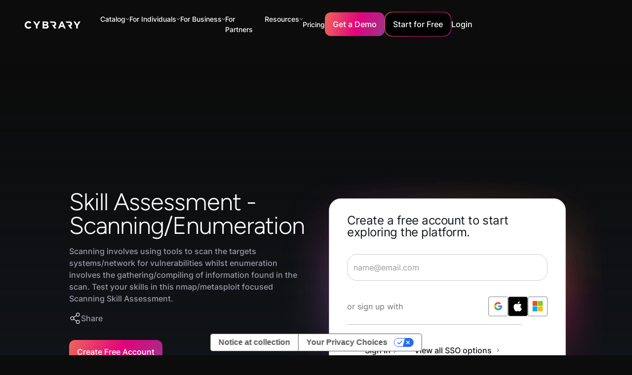

--- FILE ---
content_type: text/html
request_url: https://www.cybrary.it/assessment/scanning-enumeration
body_size: 47499
content:
<!DOCTYPE html><!-- Last Published: Sun Jan 18 2026 05:37:39 GMT+0000 (Coordinated Universal Time) --><html data-wf-domain="www.cybrary.it" data-wf-page="6426f59ed3955d9455205eab" data-wf-site="63eef15e3ff8fd318e9a6888" lang="en" data-wf-collection="6426f59dd3955d1cc0205e9a" data-wf-item-slug="scanning-enumeration"><head><meta charset="utf-8"/><title>Skill Assessment - Scanning/Enumeration  | Cybrary</title><meta content="Scanning involves using tools to scan the targets systems/network for vulnerabilities whilst enumeration involves the gathering/compiling of information found in the scan. Test your skills in this nmap/metasploit focused Scanning Skill Assessment." name="description"/><meta content="Skill Assessment - Scanning/Enumeration  | Cybrary" property="og:title"/><meta content="Scanning involves using tools to scan the targets systems/network for vulnerabilities whilst enumeration involves the gathering/compiling of information found in the scan. Test your skills in this nmap/metasploit focused Scanning Skill Assessment." property="og:description"/><meta content="https://cdn.prod.website-files.com/63eef1be981a383fb127661f/6468f02b53bc56c60ffc9ffa_Enumeration.webp" property="og:image"/><meta content="Skill Assessment - Scanning/Enumeration  | Cybrary" property="twitter:title"/><meta content="Scanning involves using tools to scan the targets systems/network for vulnerabilities whilst enumeration involves the gathering/compiling of information found in the scan. Test your skills in this nmap/metasploit focused Scanning Skill Assessment." property="twitter:description"/><meta content="https://cdn.prod.website-files.com/63eef1be981a383fb127661f/6468f02b53bc56c60ffc9ffa_Enumeration.webp" property="twitter:image"/><meta property="og:type" content="website"/><meta content="summary_large_image" name="twitter:card"/><meta content="width=device-width, initial-scale=1" name="viewport"/><meta content="cXgqUQTGQGhLFs5u1k2X7Ths8yysn5lyMBsBxeip6sI" name="google-site-verification"/><link href="https://cdn.prod.website-files.com/63eef15e3ff8fd318e9a6888/css/cybrary-staging.webflow.shared.df1a4269b.min.css" rel="stylesheet" type="text/css" integrity="sha384-3xpCab/UZmvmrs1U+XlKQF0IMBWHXH3RoONzxNox4fSifWhsfpZooVI9NbD63kKc" crossorigin="anonymous"/><script type="text/javascript">!function(o,c){var n=c.documentElement,t=" w-mod-";n.className+=t+"js",("ontouchstart"in o||o.DocumentTouch&&c instanceof DocumentTouch)&&(n.className+=t+"touch")}(window,document);</script><link href="https://cdn.prod.website-files.com/63eef15e3ff8fd318e9a6888/646551ba0901c32b9639d05e_cybrary%20favicon.png" rel="shortcut icon" type="image/x-icon"/><link href="https://cdn.prod.website-files.com/63eef15e3ff8fd318e9a6888/6465520c56aba7d9edf36d09_apple_touch_icon_256x256.png" rel="apple-touch-icon"/><!-- Google Tag Manager -->
<script>
  (function (w, d, s, l, i) {
    w[l] = w[l] || [];
    w[l].push({ "gtm.start": new Date().getTime(), event: "gtm.js" });
    var f = d.getElementsByTagName(s)[0],
      j = d.createElement(s),
      dl = l != "dataLayer" ? "&l=" + l : "";
    j.async = true;
    j.src = "https://www.googletagmanager.com/gtm.js?id=" + i + dl;
    f.parentNode.insertBefore(j, f);
  })(window, document, "script", "dataLayer", "GTM-KVNRWXV");
</script>
<!-- End Google Tag Manager -->

<script defer src="https://cdn.jsdelivr.net/npm/swiper@9/swiper-bundle.min.js"></script>

<!-- [Attributes by Finsweet] Social Share -->
<script defer src="https://cdn.jsdelivr.net/npm/@finsweet/attributes-socialshare@1/socialshare.js"></script>

<!-- [Attributes by Finsweet] Custom Form Select -->
<script defer src="https://cdn.jsdelivr.net/npm/@finsweet/attributes-selectcustom@1/selectcustom.js"></script>

<!-- Please keep this css code to improve the font quality-->
<style>
  * {
    -webkit-font-smoothing: antialiased;
    -moz-osx-font-smoothing: grayscale;
  }

  .card-component_link-wrapper {
    pointer-events: auto !important;
  }
</style>

<!-- Custom style for hiding elements -->
<style>
  [data-hidden="true"] {
    display: none;
  }
</style>
<script>
  const showElementsBasedOnLoginStatus = () => {
    const fetchIsUserLoggedIn = () => {
      var cookies = decodeURIComponent(document.cookie).split(";");
      for (var i = 0; i < cookies.length; i++) {
        var c = cookies[i];
        while (c.charAt(0) == " ") {
          c = c.substring(1);
        }
        if (c.indexOf("user-meta=") == 0) {
          return true;
        }
      }
      return false;
    };

    const loggedInElements = document.querySelectorAll('[cb-element="logged-in"]');
    const loggedInStartForFree = document.querySelectorAll('[cb-elements="logged-in-start"]');
    const loggedOutElements = document.querySelectorAll('[cb-element="logged-out"]');
    const navProfile = document.querySelector('[cb-element="nav-profile"]');

    const isUserLoggedIn = fetchIsUserLoggedIn();
    if (loggedInElements && loggedOutElements && navProfile) {
      if (isUserLoggedIn) {
        loggedInElements.forEach((element) => {
          element.style.display = "flex";
        });
        loggedOutElements.forEach((element) => {
          element.style.display = "none";
        });
        loggedInStartForFree.forEach((element) => {
          element.setAttribute('href', 'http://app.cybrary.it');
        });
        navProfile.style.display = "flex";
      } else if (!isUserLoggedIn) {
        if (window.innerWidth > 766) {
          navProfile.style.display = "none";
        } else {
          navProfile.style.display = "flex";
        }
        loggedInStartForFree.forEach((element) => {
          element.setAttribute('href', '#');
        });
        loggedInElements.forEach((element) => {
          element.style.display = "none";
        });
        loggedOutElements.forEach((element) => {
          element.style.display = "flex";
        });
      }
    }
  };

  const showElementsInterval = setInterval(() => {
    showElementsBasedOnLoginStatus();
  }, 200);

  var Webflow = Webflow || [];
  Webflow.push(function () {
    // Webflow is done loading

    clearInterval(showElementsInterval);
    showElementsBasedOnLoginStatus();
  });
</script>


<script>
  window.markerConfig = {
    project: '6446b960812a2d473d7fa6a4', 
    source: 'snippet'
  };
</script>

<script>
//**!function(e,r,a){if(!e.__Marker){e.__Marker={};var t=[],n={__cs:t};["show","hide","isVisible","capture","cancelCapture","unload","reload","isExtensionInstalled","setReporter","setCustomData","on","off"].forEach(function(e){n[e]=function(){var r=Array.prototype.slice.call(arguments);r.unshift(e),t.push(r)}}),e.Marker=n;var s=r.createElement("script");s.async=1,s.src="https://edge.marker.io/latest/shim.js";var i=r.getElementsByTagName("script")[0];i.parentNode.insertBefore(s,i)}}(window,document);**//
</script>


<script>
  const runOnThesePages = ["/business", "/government", "/mitre-attack", 
                           "/threat-actor-campaign", "/business-resources", 
                           "/baseline", "/course/cissp", "/course/crisc", 
                           "/career-path/ciso", "/career-path/12-competencies-of-the-effective-ciso", 
                           "/career-path/50-ciso-security-controls"];
  const currentPage = window.location.pathname;

  if (runOnThesePages.includes(currentPage)) {
    console.log("pathname: " + window.location.pathname);

    !function () {var reb2b = window.reb2b = window.reb2b || [];if (reb2b.invoked) return;reb2b.invoked = true;reb2b.methods = ["identify", "collect"];reb2b.factory = function (method) {return function () {var args = Array.prototype.slice.call(arguments);args.unshift(method);reb2b.push(args);return reb2b;};};for (var i = 0; i < reb2b.methods.length; i++) {var key = reb2b.methods[i];reb2b[key] = reb2b.factory(key);}reb2b.load = function (key) {var script = document.createElement("script");script.type = "text/javascript";script.async = true;script.src = "https://s3-us-west-2.amazonaws.com/b2bjsstore/b/" + key + "/reb2b.js.gz";var first = document.getElementsByTagName("script")[0];first.parentNode.insertBefore(script, first);};reb2b.SNIPPET_VERSION = "1.0.1";reb2b.load("RGNLKQHVL46Q");}();

  }else{
    console.log("no");
  }
</script><link rel="canonical" href="https://www.cybrary.it/assessment/scanning-enumeration" /></head><body><div class="page-wrapper"><div class="global-styles w-embed w-script"><script src="https://cdn.paddle.com/paddle/v2/paddle.js"></script>
<script type="text/javascript">
  Paddle.Setup({ 
    token: 'live_672fbf566d8d4b530cdeaadf09f',
    pwAuth: 'cb81a9fdeb97e2cb5c7e79cd4e8a9d57'
  });
</script>

<style>
.text-style-2lines,.text-style-3lines,.text-style-4lines,.text-style-6lines{display:-webkit-box;-webkit-box-orient:vertical;overflow:hidden}.padding-0,.spacing-clean{padding:0!important}.margin-bottom,.margin-horizontal,.margin-left,.margin-right,.w-richtext>:not(div):first-child,.w-richtext>div:first-child>:first-child{margin-top:0!important}.margin-horizontal,.margin-left,.margin-right,.margin-top,.w-richtext ol li:last-child,.w-richtext ul li:last-child,.w-richtext>:last-child{margin-bottom:0!important}.padding-bottom,.padding-horizontal,.padding-left,.padding-right{padding-top:0!important}.padding-horizontal,.padding-left,.padding-right,.padding-top{padding-bottom:0!important}.padding-bottom,.padding-left,.padding-top,.padding-vertical{padding-right:0!important}.padding-bottom,.padding-right,.padding-top,.padding-vertical{padding-left:0!important}.text-color-alternate-gradient,.text-color-orange-gradient,.text-color-pink-gradient,.text-color-purple-gradient,.text-style-highlight{-webkit-text-fill-color:transparent;text-fill-color:transparent}body{-webkit-font-smoothing:antialiased;-moz-font-smoothing:antialiased;-o-font-smoothing:antialiased}select{appearance:none;background-color:transparent;border:none;padding:0 1em 0 0;margin:0;width:100%;font-family:inherit;font-size:inherit;cursor:inherit;line-height:inherit},.w-input,.w-nav-link,.w-select,.w-tab-link,a{color:inherit;text-decoration:inherit;font-size:inherit}.card-component_link-wrapper,.gradient-wrapper,.pointer-events-off{pointer-events:none}.pointer-events-on{pointer-events:auto}.div-square::after{content:'';display:block;padding-bottom:100%}main:focus-visible{outline:-webkit-focus-ring-color auto 0}.container-large,.container-medium,.container-small{margin-right:auto!important;margin-left:auto!important}.margin-bottom,.margin-left,.margin-top,.margin-vertical{margin-right:0!important}.margin-0,.spacing-clean{margin:0!important}.margin-bottom,.margin-right,.margin-top,.margin-vertical{margin-left:0!important}.w-input,.w-select,a{color:inherit;text-decoration:inherit;font-size:inherit}.text-style-6lines{-webkit-line-clamp:6}.text-style-4lines{-webkit-line-clamp:4}.text-style-3lines{-webkit-line-clamp:3}.text-style-2lines,[cl-function=truncate-two]{-webkit-line-clamp:2}.truncate-width{width:100%;white-space:nowrap;overflow:hidden;text-overflow:ellipsis}.no-scrollbar{-ms-overflow-style:none;overflow:-moz-scrollbars-none}.no-scrollbar::-webkit-scrollbar{display:none}.display-inlineflex{display:inline-flex}.hide{display:none!important}@media screen and (max-width:991px){.hide,.hide-tablet{display:none!important}}@media screen and (max-width:767px){.hide-mobile-landscape{display:none!important}}@media screen and (max-width:479px){.hide-mobile{display:none!important}}[cl-function=truncate-three],[cl-function=truncate-two]{display:-webkit-box;-webkit-box-orient:vertical;overflow:hidden}.active-button,.button,.button-gradient-wrapper,.card-component_pagination-dot.is-active,.is-alternate-gradient{background:url(https://cdn.prod.website-files.com/63eef15e3ff8fd318e9a6888/645f34ba168c7d2a9aff6b71_Colour.webp) top left/130% auto}.text-color-alternate-gradient{background:url(https://cdn.prod.website-files.com/63eef15e3ff8fd318e9a6888/645f34ba168c7d2a9aff6b71_Colour.webp) 0 0/125% 100% padding-box text;-webkit-background-clip:text}.text-style-highlight{background:linear-gradient(94.16deg,#d90e72 3.35%,#ed616e 100%);-webkit-background-clip:text;background-clip:text}.is-alternate,.is-link,.is-pricing,.is-secondary{background-color:transparent!important;background:0 0}.is-alternate:hover,.is-link:hover,.is-secondary:hover{box-shadow:none}.background-color-black-gradient,.section_blog-header{background:linear-gradient(180deg,#13171c 0,rgba(19,23,28,0) 100%)}.case-studies_item .button-gradient-wrapper{opacity:0}.button.is-alternate:hover .is-alternate-gradient.button-bg,.case-studies_item:hover .button-gradient-wrapper{opacity:1}.footer_link-list .embed-wrapper{transition:transform .5s ease-in}.faqs_accordion.is-active .faqs_icon,.footer_link-list.open .embed-wrapper{transform:rotate(180deg)}.card-component_pagination{transform:none!important}@media (min-width:768px){.upskill_component .card-component_navigation-wrapper{display:none}}@media (min-width:991px){.card-component_item .button{height:0;max-height:0;padding:0;opacity:0;margin-top:2rem;transition:height .5s ease-in-out,max-height .5s ease-in-out,padding .5s ease-in-out,opacity .5s ease-in-out}.card-component_item:hover .button{height:auto;max-height:5rem;padding:1rem 1.5rem;opacity:1}.card-component_item .card-component_play-button-wrapper{opacity:0}.card-component_item:hover,.card-component_item:hover .card-component_play-button-wrapper{opacity:1}.card-component_list>.card-component_item-no-hover:nth-child(n+5),.card-component_list>.card-component_item:nth-child(n+5){display:none}.card-component_list>.card-component_item.no-crop:nth-child(n+5){display:block}}.faqs_accordion.is-active .active-button,.policy-content_link.w--current .active-button{margin-left:0;opacity:1}[cl-function=truncate-three]{-webkit-line-clamp:3}[cl-style='1x1']{aspect-ratio:1/1}.faqs_accordion.is-active .faqs_answer{max-height:20rem!important}.is-orange{background:linear-gradient(90deg,#f4964c .89%,#e77f7b 99.11%)}.is-pink{background:linear-gradient(90deg,#e31b73 .89%,#e84175 99.11%)}.is-purple{background:linear-gradient(90deg,#b95d9c .89%,#d499f0 99.11%)}.text-color-orange-gradient{background:linear-gradient(90deg,#f4964c .89%,#e77f7b 99.11%);-webkit-background-clip:text;background-clip:text}.text-color-pink-gradient{background:linear-gradient(90deg,#e31b73 .89%,#e84175 99.11%);-webkit-background-clip:text;background-clip:text}.text-color-purple-gradient{background:linear-gradient(90deg,#b95d9c .89%,#d499f0 99.11%);-webkit-background-clip:text;background-clip:text}@media (max-width:767px){.case-studies_item-link .button{display:none}._3-col-info_item .heading-style-h4{font-size:1.5rem}}.card-component_navigation-wrapper .card-component_pagination-dot:nth-child(n+6){display:none}.cloud-modernization_card-content:hover .icon-embed-xxsmall{color:#d80c71}.background-color-black-gradient-reversed{background:linear-gradient(0deg,#13171c 0,rgba(19,23,28,0) 100%)}@media (max-width:991px){.card-component_item-content .button{margin-top:2rem}}.policy-content_link:hover .simple-embed-wrapper{opacity:1;transform:translate(0,0)}.button.is-icon:hover svg{transform:translate(.25rem,0)}.button.is-icon svg{transition:transform,.2s}

*,
*::before,
*::after {
  box-sizing: border-box;
}
.form-input {
	font-size: 0.875rem !important;
}
select {
	font-size: 0.875rem !important;
  color: #bfc2d1 !important;
  appearance: none !important;
}
.form-dropdown-item.w--current {
	color: inherit !important;
}

p{color: var(--grey-2);
    width: 100%;
    font-weight: 500;
    font-family: Inter, sans-serif;
    font-size: 1rem;
    line-height: 1.5;}

@media screen and (max-width: 991px) {
[nav-style="outline"] .nav_dropdown-item:not(:last-child) {
	border-bottom: 1px solid rgba(255,255,255,0.15);
}
}
.is-invalid {
	color: #dc384c;
}
.is-invalid::placeholder {
	color: #dc384c;
}
.form-dropdown.is-invalid, .form-input.is-invalid {
	border: 1px solid #dc384c;
}
.form-dropdown-text.is-invalid {
	color: #dc384c;
}


@media only screen and (max-width: 1118px) {
.nav_links-wrapper {
    grid-column-gap: 1rem;
    grid-row-gap: 1rem;
    display: flex;
}

.nav_menu {grid-column-gap: 16px; display: flex;}
}

@media only screen and (max-width: 1250px) {
.main-wrapper {
    width: 105%;
}
}
@media only screen and (max-width: 750px) {
.main-wrapper {width: 100%;}
}

.course-description h2 
 {
    letter-spacing: -.02em;
    text-transform: capitalize;
    margin-left: 0;
    font-family: Figtree, sans-serif;
    font-size: 1.5rem;
    font-weight: 400;
    line-height: 1;
    display: block;
    margin-bottom: 5px;
}
#iub-legalDoc .container>footer {box-shadow: none !important;}
</style></div><div><div class="fixed_wrapper"><div cl-close-target="Menu" data-animation="default" data-collapse="small" data-duration="400" data-easing="ease" data-easing2="ease" role="banner" class="nav_component with_banner w-nav"><nav class="nav_container"><a href="/" class="nav_logo-wrapper w-nav-brand"><img src="https://cdn.prod.website-files.com/63eef15e3ff8fd318e9a6888/6459f4a5613941f629069dc2_Logo-Full-White.svg" loading="lazy" alt="" class="nav_logo"/></a><nav role="navigation" class="nav_menu w-nav-menu"><div nav-style="outline" class="nav_links-wrapper"><div class="nav_top-bar is-primary"><a href="/" class="w-inline-block"><img src="https://cdn.prod.website-files.com/63eef15e3ff8fd318e9a6888/64603abf9e8b1cbd2a4cc808_Vectors-Wrapper.svg" loading="lazy" width="120" height="16.076351165771484" alt="" class="nav_top-bar_logo"/></a><a href="#" class="w-inline-block"><img src="https://cdn.prod.website-files.com/63eef15e3ff8fd318e9a6888/64603ac0191f0817ca0ec0c2_Vectors-Wrapper.svg" loading="lazy" width="24" height="24" alt="" cl-close-nav="Menu" class="nav_top-bar_x"/></a></div><div data-delay="0" data-hover="false" class="nav_link_dropdown-wrapper w-dropdown"><div class="nav_link_dropdown-toggle w-dropdown-toggle"><div class="nav_link-alt">Catalog</div><img loading="lazy" src="https://cdn.prod.website-files.com/63eef15e3ff8fd318e9a6888/645b477d89482a992ae754da_down-chevron.svg" alt=""/></div><nav nav-style="nested" class="nav_dropdown-wrapper w-dropdown-list"><div class="nav_top-bar hide-mobile-landscape"><img src="https://cdn.prod.website-files.com/63eef15e3ff8fd318e9a6888/64603abf9e8b1cbd2a4cc808_Vectors-Wrapper.svg" loading="lazy" width="120" height="16.076351165771484" alt="" class="nav_top-bar_logo"/><img src="https://cdn.prod.website-files.com/63eef15e3ff8fd318e9a6888/64603ac0191f0817ca0ec0c2_Vectors-Wrapper.svg" loading="lazy" width="24" height="24" alt="" cl-close-nav="" class="nav_top-bar_x"/></div><div class="catalog_dropdown-item"><div class="nav_resources_dropdown is-hover"><a href="/career-path" class="nav_dropdown-link_wrapper w-inline-block"><img width="24" height="24" alt="" src="https://cdn.prod.website-files.com/63eef15e3ff8fd318e9a6888/6459f64833fa1f466669ce29_Vectors-Wrapper.svg" loading="lazy" class="nav_dropdown-icon"/><div class="nav_dropdown-content"><div class="nav_link-alt">Career Paths</div><div class="nav_subtitle">Launch or advance your career with curated collections of courses, labs, and more.</div></div></a></div></div><div class="catalog_dropdown-item"><div class="nav_resources_dropdown is-hover"><a href="/skill-paths" class="nav_dropdown-link_wrapper w-inline-block"><img width="24" height="24" alt="" src="https://cdn.prod.website-files.com/63eef15e3ff8fd318e9a6888/6459f64833fa1f466669ce29_Vectors-Wrapper.svg" loading="lazy" class="nav_dropdown-icon"/><div class="nav_dropdown-content"><div class="nav_link-alt">Skill Paths</div><div class="nav_subtitle">Launch or advance your career with curated collections of courses, labs, and more.</div></div></a></div></div><div class="catalog_dropdown-item"><div class="nav_resources_dropdown is-hover"><a href="/certifications" class="nav_dropdown-link_wrapper w-inline-block"><img width="24" height="24" alt="" src="https://cdn.prod.website-files.com/63eef15e3ff8fd318e9a6888/645bff6b8011b935ffdc4f24_Exam.svg" loading="lazy" class="nav_dropdown-icon"/><div class="nav_dropdown-content"><div class="nav_link-alt">Certification Prep Paths</div><div class="nav_subtitle">Prepare for and maintain leading cybersecurity certifications</div></div></a></div></div><div class="catalog_dropdown-item"><div class="nav_resources_dropdown is-hover"><a href="/mitre-attack" class="nav_dropdown-link_wrapper w-inline-block"><img width="24" height="24" alt="" src="https://cdn.prod.website-files.com/63eef15e3ff8fd318e9a6888/645bff6b5538eddcd9f4f19b_Chalkboard.svg" loading="lazy" class="nav_dropdown-icon"/><div class="nav_dropdown-content"><div class="nav_link-alt">Mission Readiness</div><div class="nav_subtitle">Learn how to detect and mitigate the latest threats and vulnerabilities.</div></div></a></div></div><div class="catalog_dropdown-item"><div class="nav_resources_dropdown is-hover"><a href="/catalog" class="nav_dropdown-link_wrapper w-inline-block"><img width="24" height="24" alt="" src="https://cdn.prod.website-files.com/63eef15e3ff8fd318e9a6888/647447f1c78ce7bb4465e579_Article.svg" loading="lazy" class="nav_dropdown-icon"/><div class="nav_dropdown-content"><div class="nav_link-alt">Browse the Catalog</div></div></a></div></div><div class="catalog_dropdown-item"><div class="nav_resources_dropdown is-hover"><a href="/instructor" class="nav_dropdown-link_wrapper w-inline-block"><img width="24" height="24" alt="" src="https://cdn.prod.website-files.com/63eef15e3ff8fd318e9a6888/65c51c0275b0a34272cb9c68_icon-forum2.webp" loading="lazy" class="nav_dropdown-icon"/><div class="nav_dropdown-content"><div class="nav_link-alt">Instructors</div></div></a></div></div></nav></div><div data-hover="false" data-delay="0" data-w-id="56eccb58-4fa7-2e39-e988-8500e120c0b3" class="nav_link_dropdown-wrapper w-dropdown"><div class="nav_link_dropdown-toggle w-dropdown-toggle"><div class="nav_link-alt">For Individuals</div><img src="https://cdn.prod.website-files.com/63eef15e3ff8fd318e9a6888/645b477d89482a992ae754da_down-chevron.svg" loading="lazy" alt=""/></div><nav nav-style="nested" class="nav_dropdown-wrapper w-dropdown-list"><div class="nav_top-bar hide-mobile-landscape"><img src="https://cdn.prod.website-files.com/63eef15e3ff8fd318e9a6888/64603abf9e8b1cbd2a4cc808_Vectors-Wrapper.svg" loading="lazy" width="120" height="16.076351165771484" alt="" class="nav_top-bar_logo"/><img src="https://cdn.prod.website-files.com/63eef15e3ff8fd318e9a6888/64603ac0191f0817ca0ec0c2_Vectors-Wrapper.svg" loading="lazy" width="24" height="24" alt="" cl-close-nav="" class="nav_top-bar_x"/></div><div data-hover="false" data-delay="0" cl-close-target="Study Guides" class="nav_resources_dropdown-item w-dropdown"><div class="nav_dropdown-link w-dropdown-toggle"><a href="/free-content" class="nav_dropdown-link_wrapper w-inline-block"><img src="https://cdn.prod.website-files.com/63eef15e3ff8fd318e9a6888/64759bcaeeea08d132530b15_ShieldCheck.svg" loading="lazy" width="24" height="24" alt="" class="nav_dropdown-icon"/><div class="nav_dropdown-content"><div class="nav_link-alt">Free Access</div><div class="nav_subtitle">Get a taste of the catalog with certification prep, introductory courses, and more.</div></div></a></div><nav class="nav_dropdown-child nav_dropdown-wrapper is-transparent w-dropdown-list"></nav></div><div data-hover="false" data-delay="0" cl-close-target="Study Guides" class="nav_resources_dropdown-item w-dropdown"><div class="nav_dropdown-link w-dropdown-toggle"><a href="/cybrary-insider-pro" class="nav_dropdown-link_wrapper w-inline-block"><img src="https://cdn.prod.website-files.com/63eef15e3ff8fd318e9a6888/64759bd3e0efda06ad8a0d13_User.svg" loading="lazy" width="24" height="24" alt="" class="nav_dropdown-icon"/><div class="nav_dropdown-content"><div class="nav_link-alt">Insider Pro</div><div class="nav_subtitle">Everything you need to learn, practice, and prove your cybersecurity skills.</div></div></a></div><nav class="nav_dropdown-child nav_dropdown-wrapper is-transparent w-dropdown-list"></nav></div><div data-hover="false" data-delay="0" cl-close-target="Study Guides" class="nav_resources_dropdown-item w-dropdown"><div class="nav_dropdown-link w-dropdown-toggle"><a href="/success-stories" class="nav_dropdown-link_wrapper w-inline-block"><img src="https://cdn.prod.website-files.com/63eef15e3ff8fd318e9a6888/6470e8772886adf856a7d389_Star.svg" loading="lazy" width="24" height="24" alt="" class="nav_dropdown-icon"/><div class="nav_dropdown-content"><div class="nav_link-alt">Success Stories</div><div class="nav_subtitle"></div></div></a></div><nav class="nav_dropdown-child nav_dropdown-wrapper is-transparent w-dropdown-list"></nav></div></nav></div><div data-hover="false" data-delay="0" class="nav_link_dropdown-wrapper w-dropdown"><div class="nav_link_dropdown-toggle w-dropdown-toggle"><div class="nav_link-alt">For Business</div><img src="https://cdn.prod.website-files.com/63eef15e3ff8fd318e9a6888/645b477d89482a992ae754da_down-chevron.svg" loading="lazy" alt=""/></div><nav nav-style="nested" class="nav_dropdown-wrapper w-dropdown-list"><div class="nav_top-bar hide-mobile-landscape"><img src="https://cdn.prod.website-files.com/63eef15e3ff8fd318e9a6888/64603abf9e8b1cbd2a4cc808_Vectors-Wrapper.svg" loading="lazy" width="120" height="16.076351165771484" alt="" class="nav_top-bar_logo"/><img src="https://cdn.prod.website-files.com/63eef15e3ff8fd318e9a6888/64603ac0191f0817ca0ec0c2_Vectors-Wrapper.svg" loading="lazy" width="24" height="24" alt="" cl-close-nav="" class="nav_top-bar_x"/></div><div data-hover="false" data-delay="0" cl-close-target="Teams Exclusive" class="nav_dropdown-item hide_nav-dropdown-item w-dropdown"><div class="nav_resources_dropdown w-dropdown-toggle"><a href="/business" class="nav_dropdown-link_parent w-inline-block"><img src="https://cdn.prod.website-files.com/63eef15e3ff8fd318e9a6888/645bff6b88e6c7f29a688309_UsersThree.svg" loading="lazy" width="24" height="24" alt="" class="nav_dropdown-icon"/><div class="nav_dropdown-content"><div class="nav_link-alt">Teams Exclusive</div><div class="nav_subtitle">Upskill your team to better defend your organization from attacks.</div></div></a></div><nav class="nav_dropdown-child nav_dropdown-wrapper w-dropdown-list"><div class="nav_top-bar hide-mobile-landscape"><img src="https://cdn.prod.website-files.com/63eef15e3ff8fd318e9a6888/64603abf9e8b1cbd2a4cc808_Vectors-Wrapper.svg" loading="lazy" width="120" height="16.076351165771484" alt="" class="nav_top-bar_logo"/><img src="https://cdn.prod.website-files.com/63eef15e3ff8fd318e9a6888/64603ac0191f0817ca0ec0c2_Vectors-Wrapper.svg" loading="lazy" width="24" height="24" alt="" cl-close-nav="" class="nav_top-bar_x"/></div><div cl-close-trigger="Teams Exclusive" class="nav_back-btn-wrapper"><div class="nav_back-btn"><img src="https://cdn.prod.website-files.com/63eef15e3ff8fd318e9a6888/646052a00d31bc5cef844f6d_Vectors-Wrapper.svg" loading="lazy" width="2.7692313194274902" height="6" alt="" class="nav_back-icon"/><div class="text-size-normal">Back</div></div></div><div data-hover="false" data-delay="0" class="nav_dropdown-item w-dropdown"><div class="nav_resources_dropdown w-dropdown-toggle"><a href="/cybrary-select" class="nav_dropdown-link_parent w-inline-block"><div class="nav_dropdown-content"><div class="nav_link">Cybrary Select</div></div></a></div><nav cl-category-destination="Cybrary Select" class="nav_dropdown-child nav_dropdown-wrapper is-final w-dropdown-list"></nav></div><div data-hover="false" data-delay="0" class="nav_dropdown-item w-dropdown"><div class="nav_dropdown-link w-dropdown-toggle"><a href="/cybrary-live" class="nav_dropdown-link_wrapper w-inline-block"><div class="nav_dropdown-content"><div class="nav_link">Cybrary Live</div></div></a></div><nav class="nav_dropdown-child nav_dropdown-wrapper is-transparent w-dropdown-list"></nav></div></nav></div><div data-hover="false" data-delay="0" cl-close-target="Study Guides" class="nav_resources_dropdown-item w-dropdown"><div class="nav_dropdown-link w-dropdown-toggle"><a href="/business" class="nav_dropdown-link_wrapper w-inline-block"><img src="https://cdn.prod.website-files.com/63eef15e3ff8fd318e9a6888/64759bdd61f63e4571f51ef2_UsersThree.svg" loading="lazy" width="24" height="24" alt="" class="nav_dropdown-icon"/><div class="nav_dropdown-content"><div class="nav_link-alt">For Teams</div><div class="nav_subtitle">Build your team’s cybersecurity skills and achieve new certifications, all in one place</div></div></a></div><nav class="nav_dropdown-child nav_dropdown-wrapper is-transparent w-dropdown-list"></nav></div><div data-hover="false" data-delay="0" cl-close-target="Study Guides" class="nav_resources_dropdown-item w-dropdown"><div class="nav_dropdown-link w-dropdown-toggle"><a href="/government" class="nav_dropdown-link_wrapper w-inline-block"><img src="https://cdn.prod.website-files.com/63eef15e3ff8fd318e9a6888/64759be5f36e14ee9b8e2cbd_Bank.svg" loading="lazy" width="24" height="24" alt="" class="nav_dropdown-icon"/><div class="nav_dropdown-content"><div class="nav_link-alt">For Government</div><div class="nav_subtitle">Support your organization with a custom plan</div></div></a></div><nav class="nav_dropdown-child nav_dropdown-wrapper is-transparent w-dropdown-list"></nav></div><div data-hover="false" data-delay="0" cl-close-target="Business Resources" data-w-id="e8b2f67e-6768-7dc1-385c-5a184f384eb7" class="nav_resources_dropdown-item w-dropdown"><div class="nav_resources_dropdown w-dropdown-toggle"><a href="/manufacturing" class="nav_dropdown-link_parent w-inline-block"><img src="https://cdn.prod.website-files.com/63eef15e3ff8fd318e9a6888/68dc3f1a354f2dc5005736a3_icons8-manufacturing.svg" loading="lazy" width="24" height="24" alt="" class="nav_dropdown-icon"/><div class="nav_dropdown-content"><div class="nav_link-alt">For Manufacturing</div><div class="nav_subtitle">See how Cybrary empowers manufacturing teams to succeed</div></div></a></div></div><div data-hover="false" data-delay="0" cl-close-target="Business Resources" data-w-id="ac19fcc1-07d0-4906-fbbf-77ca12950b75" class="nav_resources_dropdown-item w-dropdown"><div class="nav_resources_dropdown w-dropdown-toggle"><a href="/security-awareness-training" class="nav_dropdown-link_parent w-inline-block"><div class="nav_dropdown-icon w-embed"><svg xmlns="http://www.w3.org/2000/svg" x="0px" y="0px" width="32" height="32" fill="#ffffff" viewBox="0 0 16 16">
<path d="M 7.4707031 1 C 5.6691951 1.105153 3.880108 1.3788146 2.1289062 1.8144531 A 0.50005 0.50005 0 0 0 2.1269531 1.8144531 C 1.4641308 1.9826591 0.99645484 2.5857038 0.99804688 3.2695312 L 0.99804688 6.5 C 0.99804686 8.9907479 2.6017392 11.085501 4.1484375 12.5625 C 4.9217867 13.301 5.691037 13.888707 6.2695312 14.294922 C 6.8480257 14.701137 7.1919886 14.900276 7.25 14.933594 A 0.50005 0.50005 0 0 0 7.9980469 14.5 L 7.9980469 1.5 A 0.50005 0.50005 0 0 0 7.4707031 1 z M 6.9980469 2.0800781 L 6.9980469 13.578125 C 6.9140861 13.521658 6.9374584 13.542364 6.84375 13.476562 C 6.2960416 13.091966 5.5653908 12.532695 4.8398438 11.839844 C 3.3887496 10.45414 1.9980469 8.5511221 1.9980469 6.5 L 1.9980469 3.2675781 C 1.9975126 3.0380708 2.1492746 2.8428478 2.3710938 2.7851562 C 3.88867 2.4076357 5.4395136 2.200877 6.9980469 2.0800781 z M 13.146484 4.1464844 L 11.292969 6 L 9 6 L 9 7 L 11.5 7 A 0.50005 0.50005 0 0 0 11.853516 6.8535156 L 13.853516 4.8535156 L 13.146484 4.1464844 z M 9 8 L 9 9 L 14 9 L 14 8 L 9 8 z M 9 10 L 9 11 L 11.357422 11 L 13.234375 12.173828 L 13.765625 11.326172 L 11.765625 10.076172 A 0.50005 0.50005 0 0 0 11.5 10 L 9 10 z"></path>
</svg></div><div class="nav_dropdown-content"><div class="nav_link-alt">Security Awareness Training</div><div class="nav_subtitle">Cybersecurity training to empower and protect your team</div></div></a></div><nav nav-style="outline" class="nav_dropdown-child nav_dropdown-wrapper is-transparent w-dropdown-list"></nav></div><div data-hover="false" data-delay="0" cl-close-target="Business Resources" data-w-id="ba7747db-7afd-e8d4-348e-10f004efe483" class="nav_resources_dropdown-item w-dropdown"><div class="nav_resources_dropdown w-dropdown-toggle"><a href="/industry" class="nav_dropdown-link_parent w-inline-block"><div class="nav_dropdown-icon w-embed"><svg width="41" height="40" viewBox="0 0 41 40" fill="none" xmlns="http://www.w3.org/2000/svg">
<path d="M20.668 21.25C20.668 21.5815 20.5363 21.8995 20.3019 22.1339C20.0674 22.3683 19.7495 22.5 19.418 22.5H11.918C11.5864 22.5 11.2685 22.3683 11.0341 22.1339C10.7997 21.8995 10.668 21.5815 10.668 21.25C10.668 20.9185 10.7997 20.6005 11.0341 20.3661C11.2685 20.1317 11.5864 20 11.918 20H19.418C19.7495 20 20.0674 20.1317 20.3019 20.3661C20.5363 20.6005 20.668 20.9185 20.668 21.25ZM19.418 15H11.918C11.5864 15 11.2685 15.1317 11.0341 15.3661C10.7997 15.6005 10.668 15.9185 10.668 16.25C10.668 16.5815 10.7997 16.8995 11.0341 17.1339C11.2685 17.3683 11.5864 17.5 11.918 17.5H19.418C19.7495 17.5 20.0674 17.3683 20.3019 17.1339C20.5363 16.8995 20.668 16.5815 20.668 16.25C20.668 15.9185 20.5363 15.6005 20.3019 15.3661C20.0674 15.1317 19.7495 15 19.418 15ZM36.918 25.2297V35C36.92 35.2204 36.8636 35.4373 36.7547 35.6289C36.6458 35.8205 36.4882 35.9799 36.2979 36.091C36.1075 36.202 35.8912 36.2608 35.6708 36.2612C35.4504 36.2617 35.2338 36.2039 35.043 36.0938L31.293 33.9469L27.543 36.0938C27.3521 36.2039 27.1355 36.2617 26.9151 36.2612C26.6948 36.2608 26.4784 36.202 26.2881 36.091C26.0977 35.9799 25.9401 35.8205 25.8312 35.6289C25.7223 35.4373 25.666 35.2204 25.668 35V31.25H6.91797C6.25493 31.25 5.61904 30.9866 5.1502 30.5178C4.68136 30.0489 4.41797 29.413 4.41797 28.75V8.75C4.41797 8.08696 4.68136 7.45107 5.1502 6.98223C5.61904 6.51339 6.25493 6.25 6.91797 6.25H34.418C35.081 6.25 35.7169 6.51339 36.1857 6.98223C36.6546 7.45107 36.918 8.08696 36.918 8.75V13.5203C37.7081 14.277 38.337 15.1858 38.7666 16.192C39.1962 17.1982 39.4176 18.2809 39.4176 19.375C39.4176 20.4691 39.1962 21.5518 38.7666 22.558C38.337 23.5642 37.7081 24.473 36.918 25.2297ZM25.668 28.75V25.2297C24.3058 23.916 23.4449 22.168 23.2339 20.2874C23.0229 18.4067 23.4749 16.5114 24.5121 14.9285C25.5492 13.3456 27.1063 12.1743 28.9148 11.6168C30.7233 11.0594 32.6696 11.1507 34.418 11.875V8.75H6.91797V28.75H25.668ZM34.418 26.875C33.428 27.2886 32.3658 27.5016 31.293 27.5016C30.2201 27.5016 29.1579 27.2886 28.168 26.875V32.8469L30.668 31.4156C30.8569 31.3076 31.0707 31.2508 31.2883 31.2508C31.5059 31.2508 31.7197 31.3076 31.9086 31.4156L34.4086 32.8469L34.418 26.875ZM36.918 19.375C36.918 18.2625 36.5881 17.1749 35.97 16.2499C35.3519 15.3249 34.4734 14.6039 33.4456 14.1782C32.4177 13.7524 31.2867 13.641 30.1956 13.8581C29.1044 14.0751 28.1022 14.6109 27.3155 15.3975C26.5288 16.1842 25.9931 17.1865 25.7761 18.2776C25.559 19.3688 25.6704 20.4998 26.0961 21.5276C26.5219 22.5554 27.2429 23.4339 28.1679 24.052C29.0929 24.6701 30.1804 25 31.293 25C32.0317 25 32.7631 24.8545 33.4456 24.5718C34.128 24.2891 34.7481 23.8748 35.2704 23.3525C35.7928 22.8301 36.2071 22.21 36.4898 21.5276C36.7725 20.8451 36.918 20.1137 36.918 19.375Z" fill="white"/>
</svg></div><div class="nav_dropdown-content"><div class="nav_link-alt">Framework Alignment</div><div class="nav_subtitle">Learn how Cybrary aligns to established industry frameworks</div></div></a></div><nav nav-style="outline" class="nav_dropdown-child nav_dropdown-wrapper is-transparent w-dropdown-list"></nav></div><div data-hover="false" data-delay="0" cl-close-target="Business Resources" data-w-id="56eccb58-4fa7-2e39-e988-8500e120c0f3" class="nav_resources_dropdown-item w-dropdown"><div class="nav_resources_dropdown w-dropdown-toggle"><a href="/business-resources" class="nav_dropdown-link_parent w-inline-block"><img src="https://cdn.prod.website-files.com/63eef15e3ff8fd318e9a6888/647447a7ce2f02e8bd2e27a4_Buildings.svg" loading="lazy" width="24" height="24" alt="" class="nav_dropdown-icon"/><div class="nav_dropdown-content"><div class="nav_link-alt">Business Resources</div><div class="nav_subtitle">Learn how Cybrary can help your team thrive</div></div></a></div></div></nav></div><a href="/partner-program" data="pricing-link" data-w-id="56eccb58-4fa7-2e39-e988-8500e120c1c6" class="nav_link w-nav-link">For Partners</a><div data-delay="0" data-hover="false" class="nav_link_dropdown-wrapper w-dropdown"><div class="nav_link_dropdown-toggle w-dropdown-toggle"><div class="nav_link-alt">Resources</div><img loading="lazy" src="https://cdn.prod.website-files.com/63eef15e3ff8fd318e9a6888/645b477d89482a992ae754da_down-chevron.svg" alt=""/></div><nav nav-style="nested" class="nav_dropdown-wrapper w-dropdown-list"><div class="nav_top-bar hide-mobile-landscape"><img src="https://cdn.prod.website-files.com/63eef15e3ff8fd318e9a6888/64603abf9e8b1cbd2a4cc808_Vectors-Wrapper.svg" loading="lazy" width="120" height="16.076351165771484" alt="" class="nav_top-bar_logo"/><img src="https://cdn.prod.website-files.com/63eef15e3ff8fd318e9a6888/64603ac0191f0817ca0ec0c2_Vectors-Wrapper.svg" loading="lazy" width="24" height="24" alt="" cl-close-nav="" class="nav_top-bar_x"/></div><div class="catalog_dropdown-item"><div class="nav_resources_dropdown is-hover"><a href="/blog" class="nav_dropdown-link_wrapper w-inline-block"><img width="24" height="24" alt="" src="https://cdn.prod.website-files.com/63eef15e3ff8fd318e9a6888/6851088b15ce369ccbb6b009_73b3b6efea9a2f8eb8b6ce79954c15c4_book-icon.svg" loading="lazy" class="nav_dropdown-icon"/><div class="nav_dropdown-content"><div class="nav_link-alt">Blog</div><div class="nav_subtitle">Welcome to the Cybrary blog</div></div></a></div></div><div class="catalog_dropdown-item"><div class="nav_resources_dropdown is-hover"><a id="case-studies" href="/business-resources#case-studies" class="nav_dropdown-link_wrapper w-inline-block"><img width="24" height="24" alt="" src="https://cdn.prod.website-files.com/63eef15e3ff8fd318e9a6888/6459f64833fa1f466669ce29_Vectors-Wrapper.svg" loading="lazy" class="nav_dropdown-icon"/><div class="nav_dropdown-content"><div class="nav_link-alt">Case Studies</div><div class="nav_subtitle">Gain unique insights to improve your organizational security from our case studies</div></div></a></div></div><div class="catalog_dropdown-item"><div class="nav_resources_dropdown is-hover"><a href="/business-resources#research-papers" class="nav_dropdown-link_wrapper w-inline-block"><img width="24" height="24" alt="" src="https://cdn.prod.website-files.com/63eef15e3ff8fd318e9a6888/645bff6b8011b935ffdc4f24_Exam.svg" loading="lazy" class="nav_dropdown-icon"/><div class="nav_dropdown-content"><div class="nav_link-alt">Research Papers</div><div class="nav_subtitle">Explore in-depth research papers with real-world data and insights.</div></div></a></div></div><div class="catalog_dropdown-item"><div class="nav_resources_dropdown is-hover"><a href="/business-resources#articles" class="nav_dropdown-link_wrapper w-inline-block"><img width="24" height="24" alt="" src="https://cdn.prod.website-files.com/63eef15e3ff8fd318e9a6888/645bff6b5538eddcd9f4f19b_Chalkboard.svg" loading="lazy" class="nav_dropdown-icon"/><div class="nav_dropdown-content"><div class="nav_link-alt">Articles</div><div class="nav_subtitle">Read expert-written articles covering trends, tips, and industry updates.</div></div></a></div></div><div class="catalog_dropdown-item"><div class="nav_resources_dropdown is-hover"><a href="/business-resources#white-papers" class="nav_dropdown-link_wrapper w-inline-block"><img width="24" height="24" alt="" src="https://cdn.prod.website-files.com/63eef15e3ff8fd318e9a6888/647447f1c78ce7bb4465e579_Article.svg" loading="lazy" class="nav_dropdown-icon"/><div class="nav_dropdown-content"><div class="nav_link-alt">White Papers</div><div class="nav_subtitle">Download strategic white papers offering solutions, insights, and best practices</div></div></a></div></div></nav></div><a href="/upgrade?ref=wwwnavpricing" data="pricing-link" class="nav_link w-nav-link">Pricing</a></div><div cb-element="logged-out" class="nav_buttons-wrap logged-out"><a href="/demo-request" class="button w-button">Get a Demo</a><div class="button_outline_wraper button-gradient-wrapper"><a cb-element="trigger-register-modal" href="#" class="button-gradient button w-button">Start for Free</a></div><a href="https://app.cybrary.it/login" class="nav_link-2 is-nested w-button">Login</a></div></nav><div class="nav-right_wrapper"><div data-hover="true" data-delay="200" cb-element="nav-profile" class="nav_profile w-dropdown"><div class="nav_profile_toggle w-dropdown-toggle"><img src="https://cdn.prod.website-files.com/63eef15e3ff8fd318e9a6888/646bc9b6485b17ee470cf17a_UserCircle.svg" loading="lazy" alt="" class="nav_profile_icon"/><img src="https://cdn.prod.website-files.com/63eef15e3ff8fd318e9a6888/646bebc1c1b1c9b65da2b2fe_User%20icon%20mobile.svg" loading="lazy" alt="" class="nav_profile_icon-mobile"/></div><nav class="nav_profile_list w-dropdown-list"><div cb-element="logged-in" class="nav_profile_wrap"><a href="https://app.cybrary.it/" class="nav_profile_link has-border w-inline-block"><img src="https://cdn.prod.website-files.com/63eef15e3ff8fd318e9a6888/646bcb70b736b95083973672_House.svg" loading="lazy" alt="" class="nav_profile_link-icon"/><div class="text-size-small">Dashboard</div></a><a href="https://app.cybrary.it/profile" class="nav_profile_link w-inline-block"><img src="https://cdn.prod.website-files.com/63eef15e3ff8fd318e9a6888/646bc9b6485b17ee470cf17a_UserCircle.svg" loading="lazy" alt="" class="nav_profile_link-icon"/><div class="text-size-small">Profile</div></a><a href="https://app.cybrary.it/settings/membership" class="nav_profile_link w-inline-block"><img src="https://cdn.prod.website-files.com/63eef15e3ff8fd318e9a6888/646bcc05f5933b13cf51b80f_ArrowsClockwise.svg" loading="lazy" alt="" class="nav_profile_link-icon"/><div class="text-size-small">Membership Settings</div></a><a href="https://app.cybrary.it/settings/account" class="nav_profile_link w-inline-block"><img src="https://cdn.prod.website-files.com/63eef15e3ff8fd318e9a6888/646bcc1b45e22488bb0ac5b7_UserGear.svg" loading="lazy" alt="" class="nav_profile_link-icon"/><div class="text-size-small">Account Settings</div></a><a href="https://help.cybrary.it/hc/en-us" class="nav_profile_link has-border w-inline-block"><img src="https://cdn.prod.website-files.com/63eef15e3ff8fd318e9a6888/645d73253081f95e7114665d_Question.svg" loading="lazy" alt="" class="nav_profile_link-icon"/><div class="text-size-small">Support</div></a><a href="https://app.cybrary.it/logout" class="nav_profile_link w-inline-block"><img src="https://cdn.prod.website-files.com/63eef15e3ff8fd318e9a6888/646bcc474735f531feac6d0c_SignOut.svg" loading="lazy" alt="" class="nav_profile_link-icon"/><div class="text-size-small">Logout</div></a></div><div cb-element="logged-out" class="nav_profile_wrap not-loggedin"><div class="text-align-center">Start learning with free on-demand video training</div><a cb-element="trigger-register-modal" href="#" class="button w-button">Sign up</a><a href="https://app.cybrary.it/login" class="nav_link w-button">Login</a></div></nav></div><div class="nav_menu-btn w-nav-button"><div class="nav_btn-wrapper"><img src="https://cdn.prod.website-files.com/63eef15e3ff8fd318e9a6888/64606ea1ac4c2f8714aa5609_nav-hamburger.svg" loading="lazy" alt="" class="nav_btn-icon"/></div></div></div></nav><div class="custom-styles-nav hide w-embed w-script"><style>
.nav_list-link::after {
    content: url('https://cdn.prod.website-files.com/63eef15e3ff8fd318e9a6888/64606d5728ba5a65bd1587c5_right-chevron-silver.svg');
    display: inline-block;
    height: 100%;
    width: 0rem;
    padding-right: 0.5rem;
    justify-self: center;
    margin-top: auto;
    margin-bottom: auto;
    margin-left: 0.5rem;
    bottom: 2px;
    position: relative;
}
.nav_logo-wrapper {
    display: inline-block !important;
}
.button_outline_wraper {
    border-radius: 15px; 
}
 

.button-gradient {
    background: #000!important;
    margin: 1px;
    border-radius: 15px;
}
@media screen and (min-width: 992px) {
.nav_logo-wrapper {
    display: inline-block !important;
}

	.nav_list-link::after {
    content: url('https://cdn.prod.website-files.com/63eef15e3ff8fd318e9a6888/644a423a3fa9a8330ccbe751_Vectors-Wrapper.svg');
  }
	.nav_list-item:hover .nav_list-link::after {
  	display: inline-block;
  }  
}


@media screen and (max-width:768px) {
[nav-style="outline"] .nav_dropdown-item:not(:last-child),[nav-style="outline"] .nav_link:not(:last-child) {
	border-bottom: 1px solid rgba(255,255,255,0.1);
}
[nav-style="nested"] .nav_dropdown-item:not(:last-child),[nav-style="nested"] .nav_link:not(:last-child) {
	border-bottom: none;
}
}

@media screen and (min-width: 992px) {
.nav_dropdown-item:hover {
background: rgba(255, 255, 255, 0.1);
}
.nav_dropdown:hover {
background: rgba(255, 255, 255, 0.1);
}
.nav_dropdown-link:hover {
background: rgba(255, 255, 255, 0.1);
}
.nav_dropdown-item_level3:hover {
background: rgba(255, 255, 255, 0.1);
}
}
</style>
<script>
"use strict";
(() => {
  // bin/live-reload.js

  // src/index.ts
  window.Webflow ||= [];
  window.Webflow.push(async () => {
    const pageSource = "/navsetup";
    const pageData = await fetch(pageSource);
    const pageText = await pageData.text();
    const parser = new DOMParser();
    const doc = parser.parseFromString(pageText, "text/html");
    function categorizeElements() {
      const elements = [...doc.querySelectorAll(".nav_list-item")];
      elements.forEach(function(element) {
        const targetCategory = element.getAttribute("cl-category-target");
        const destinationContainer = document.querySelector(
          '[cl-category-destination="' + targetCategory + '"]'
        );
        if (destinationContainer) {
          destinationContainer.appendChild(element);
        }
      });
    }
    categorizeElements();
  });
})();
//# sourceMappingURL=index.js.map

</script></div><div class="banner"><div class="padding-global"><div class="container-large"><div class="banner_component"><div class="banner_text-wrapper"><div class="text-align-center text-size-small is-mobile-smaller">Amazon Web Services is currently experiencing an outage that may impact your experience on the Cybrary application. We apologize for any inconvenience and will be monitoring this situation closely</div></div><div class="banner_close-button-wrapper"><div class="w-embed"><svg width="24" height="24" viewBox="0 0 24 24" fill="none" xmlns="http://www.w3.org/2000/svg">
<path fill-rule="evenodd" clip-rule="evenodd" d="M10.657 12.071L5 6.414L6.414 5L12.071 10.657L17.728 5L19.142 6.414L13.485 12.071L19.142 17.728L17.728 19.142L12.071 13.485L6.414 19.142L5 17.728L10.657 12.071Z" fill="white"/>
</svg></div></div></div></div><div class="html-embed w-embed w-script"><script>
// Get the element with the class "banner_close-button-wrapper"
const closeButton = document.querySelector('.banner_close-button-wrapper');

// Get the element with the class "banner"
const banner = document.querySelector('.banner');

// Add a click event listener to the close button
closeButton.addEventListener('click', function() {
  // Set the banner's display property to "none"
  banner.style.display = 'none';
});

</script></div></div></div></div></div></div><div class="permalinks-related"><div class="permalink-logic w-embed w-script"><script>
  Webflow.push(function () {
    const gatsbyAppUrl = "https://app.cybrary.it";
    const permalink = document.querySelector('[cb-element="permalink"]')?.innerHTML.split("app.cybrary.it")[1];
    const permalinkOverride = document.querySelector('[cb-element="permalink-override"]')?.innerHTML;
    const permalinkButtons = document.querySelectorAll('[cb-element="permalink-button"]');
    const cmsType = document.querySelector('[cb-element="cms-type"]')?.innerHTML;
    const cmsSubType = document.querySelector('[cb-element="cms-sub-type"]')?.innerHTML;
    let browseOrCatalog = "/browse";
    let beforePermalink;
    let appUrl;

    setPermalinkButtonLinks = (url) => {
      permalinkButtons.forEach((eachButton) => {
        eachButton.href = url;
      });
    };

    function setCookie(name, value, params) {
      var cookieString = name + "=" + value;

      for (var param in params) {
        cookieString += "; " + param + "=" + params[param];
      }

      document.cookie = cookieString;
    }

    /*
     * Sets a cookie to redirect the user back to the content page in app after onboarding
     */
    const setLastCourseViewedCookie = (permalink, cmsType, cmsSubType) => {
      const cookieParams = {
        path: "/",
        domain: ".cybrary.it",
        secure: true,
        expires: 7,
        sameSite: "lax",
      };
      const formattedPermalink = formatInApp(permalinkOverride, permalink, cmsType, cmsSubType);
      setCookie("lastCourseViewed", formattedPermalink, cookieParams);
    };

    /**
     * Format the permalink for an in-app link.
     */

    const formatInApp = (permalinkOverride, permalink, cmsType, cmsSubType) => {
    	if (permalinkOverride !== ""){
      	let permalinkOverrideCookie = document.querySelector('[cb-element="permalink-override"]')?.innerHTML.split("app.cybrary.it")[1];
				appUrl = permalinkOverride;
      	return permalinkOverrideCookie;
      }
      
      if (cmsType === "threat-actor-campaigns") {
        beforePermalink = "/threat-actor-campaigns";
      } else if (cmsType === "career-paths") {
        beforePermalink = "/career-path";
        // Has a branch
      } else if (cmsType === "cybrary-select") {
        beforePermalink = "/cybrary-select";
        // Has a branch
        // Empty page
      } else if (cmsType === "certification-prep") {
        beforePermalink = "/certification-prep";
        // No Dynamic page?
      } else if (cmsType === "courses") {
        beforePermalink = "/course";
      } else if (cmsType === "practice-labs") {
        if (cmsSubType === "CyberScore Lab") {
          beforePermalink = "/cybrscore";
        } else if (cmsSubType === "Infosec Lab") {
          beforePermalink = "/infosec";
        } else if (cmsSubType === "Learn on Demand IT Pro Challenges") {
          beforePermalink = "/skillable";
        } else if (cmsSubType === "Practice Labs Lab") {
          beforePermalink = "/practice_labs";
        }
      } else if (cmsType === "practice-tests") {
        // Empty page
        if (cmsSubType === "CyberVista Practice Test") {
          beforePermalink = "/cybervista";
          // ISC2 Systems Security Certified Practitioner (SSCP) Practice Assessment is not supposed to be in cybervista but it is in the cms
        } else {
          beforePermalink = "";
        }
      } else if (cmsType === "assessments") {
        if (cmsSubType === "iMocha Test") {
          beforePermalink = "/imocha";
        } else if (cmsSubType === "Skill Assessment") {
          // Guessing the cmsSubType value for this because as of right now 28/05/2023 this still doesn't exist
          beforePermalink = "/skill-assessment";
        } else if (cmsSubType === "Assessment") {
          beforePermalink = "/assessment";
        } else if (cmsSubType === "") {
          beforePermalink = "";
          browseOrCatalog = "/catalog";
        }
      }

      appUrl = `${gatsbyAppUrl}${browseOrCatalog}${beforePermalink}${permalink}`;
      return `${browseOrCatalog}${beforePermalink}${permalink}`;
    };

    setLastCourseViewedCookie(permalink, cmsType, cmsSubType);
    setPermalinkButtonLinks(appUrl);
  });
</script></div><div cb-element="permalink" class="permalink">https://app.cybrary.it/scanning-enumeration</div><div cb-element="permalink-override" class="permalink-override">This is the default text value</div><div cb-element="cms-type" class="cms-type">assessments</div><div cb-element="cms-sub-type" class="cms-subtype">iMocha Test</div></div><main class="main-wrapper"><section class="section_header_main"><div class="padding-global"><div class="container-large"><div class="padding-section-150 assesments_with-banner"><div cb-max="" class="w-layout-grid header_main_component"><div class="header_main_content"><div class="margin-bottom margin-xsmall-2"><h1 class="heading-style-h2">Skill Assessment - Scanning/Enumeration</h1></div><div class="max-width-small align-center-tablet"><p>Scanning involves using tools to scan the targets systems/network for vulnerabilities whilst enumeration involves the gathering/compiling of information found in the scan. Test your skills in this nmap/metasploit focused Scanning Skill Assessment.</p></div><div class="blog-post4_lockup-ctas"><div class="margin-top margin-medium"><div class="header_main_tags-wrapper is-ratings"><div class="header_main_ratings-wrapper"><div class="icon-embed-xsmall is-gold w-embed"><svg xmlns="http://www.w3.org/2000/svg" width="100%" height="100%" viewBox="0 0 22 21" fill="none" preserveAspectRatio="xMidYMid meet" aria-hidden="true" role="img">
<path d="M20.9842 9.72294L16.7561 13.4129L18.0226 18.9067C18.0897 19.1939 18.0705 19.4945 17.9677 19.7709C17.8648 20.0472 17.6827 20.2872 17.4442 20.4606C17.2057 20.6341 16.9214 20.7334 16.6267 20.7462C16.3321 20.7589 16.0402 20.6845 15.7876 20.5323L10.9961 17.6261L6.21483 20.5323C5.96224 20.6845 5.67038 20.7589 5.37574 20.7462C5.0811 20.7334 4.79676 20.6341 4.55826 20.4606C4.31976 20.2872 4.13769 20.0472 4.03481 19.7709C3.93193 19.4945 3.9128 19.1939 3.97983 18.9067L5.24451 13.4186L1.01545 9.72294C0.791771 9.53002 0.630028 9.27536 0.550503 8.99089C0.470978 8.70642 0.477213 8.4048 0.568424 8.12385C0.659636 7.84291 0.831764 7.59515 1.06322 7.41164C1.29468 7.22813 1.57517 7.11705 1.86951 7.09231L7.44389 6.6095L9.61983 1.4195C9.73346 1.14717 9.92512 0.914551 10.1707 0.750929C10.4163 0.587308 10.7047 0.5 10.9998 0.5C11.2949 0.5 11.5834 0.587308 11.829 0.750929C12.0745 0.914551 12.2662 1.14717 12.3798 1.4195L14.5623 6.6095L20.1348 7.09231C20.4292 7.11705 20.7097 7.22813 20.9411 7.41164C21.1726 7.59515 21.3447 7.84291 21.4359 8.12385C21.5271 8.4048 21.5334 8.70642 21.4538 8.99089C21.3743 9.27536 21.2126 9.53002 20.9889 9.72294H20.9842Z" fill="currentColor"/>
</svg></div><div class="icon-embed-xsmall is-gold w-condition-invisible w-embed"><svg xmlns="http://www.w3.org/2000/svg" width="100%" height="100%" viewBox="0 0 22 21" fill="none" preserveAspectRatio="xMidYMid meet" aria-hidden="true" role="img">
<path d="M20.229 8.78632L20.1603 8.84623L15.9322 12.5362L15.7064 12.7333L15.7737 13.0253L17.0403 18.519L17.0406 18.5203C17.0853 18.7118 17.0725 18.9122 17.004 19.0964C16.9354 19.2807 16.814 19.4406 16.655 19.5563C16.496 19.6719 16.3064 19.7381 16.11 19.7466C15.9137 19.7551 15.7192 19.7056 15.5509 19.6043C15.5508 19.6042 15.5507 19.6041 15.5506 19.6041L10.7603 16.6986L10.5007 16.5411L10.2413 16.6988L5.46163 19.6041C5.46143 19.6042 5.46124 19.6043 5.46104 19.6044C5.29278 19.7057 5.09843 19.7551 4.90223 19.7466C4.70581 19.7381 4.51625 19.6719 4.35725 19.5563C4.19825 19.4406 4.07687 19.2807 4.00828 19.0964C3.93969 18.9122 3.92694 18.7118 3.97163 18.5203L3.97194 18.519L5.23663 13.0308L5.30386 12.7391L5.07841 12.5421L0.849343 8.84644L0.84935 8.84643L0.846889 8.84431C0.69777 8.7157 0.58994 8.54592 0.536924 8.35627C0.483907 8.16663 0.488064 7.96555 0.548871 7.77825C0.609679 7.59095 0.724431 7.42578 0.878738 7.30344C1.03304 7.1811 1.22004 7.10705 1.41626 7.09056L1.41754 7.09045L6.99192 6.60764L7.29303 6.58155L7.40988 6.30282L9.58582 1.11283L9.58615 1.11204C9.66179 0.930772 9.78936 0.775935 9.95282 0.667024C10.1163 0.558114 10.3083 0.5 10.5047 0.5C10.7011 0.5 10.8931 0.558114 11.0566 0.667024C11.2201 0.775934 11.3476 0.930771 11.4233 1.11204L11.4238 1.11332L13.6063 6.30332L13.7233 6.58158L14.024 6.60763L19.5965 7.09045L19.5978 7.09056C19.7941 7.10705 19.9811 7.1811 20.1354 7.30344C20.2897 7.42578 20.4044 7.59095 20.4652 7.77825C20.526 7.96555 20.5302 8.16663 20.4772 8.35627C20.4318 8.51864 20.3462 8.66645 20.229 8.78632Z" stroke="currentColor"/>
</svg></div><div class="icon-embed-xsmall is-gold w-embed"><svg xmlns="http://www.w3.org/2000/svg" width="100%" height="100%" viewBox="0 0 22 21" fill="none" preserveAspectRatio="xMidYMid meet" aria-hidden="true" role="img">
<path d="M20.9842 9.72294L16.7561 13.4129L18.0226 18.9067C18.0897 19.1939 18.0705 19.4945 17.9677 19.7709C17.8648 20.0472 17.6827 20.2872 17.4442 20.4606C17.2057 20.6341 16.9214 20.7334 16.6267 20.7462C16.3321 20.7589 16.0402 20.6845 15.7876 20.5323L10.9961 17.6261L6.21483 20.5323C5.96224 20.6845 5.67038 20.7589 5.37574 20.7462C5.0811 20.7334 4.79676 20.6341 4.55826 20.4606C4.31976 20.2872 4.13769 20.0472 4.03481 19.7709C3.93193 19.4945 3.9128 19.1939 3.97983 18.9067L5.24451 13.4186L1.01545 9.72294C0.791771 9.53002 0.630028 9.27536 0.550503 8.99089C0.470978 8.70642 0.477213 8.4048 0.568424 8.12385C0.659636 7.84291 0.831764 7.59515 1.06322 7.41164C1.29468 7.22813 1.57517 7.11705 1.86951 7.09231L7.44389 6.6095L9.61983 1.4195C9.73346 1.14717 9.92512 0.914551 10.1707 0.750929C10.4163 0.587308 10.7047 0.5 10.9998 0.5C11.2949 0.5 11.5834 0.587308 11.829 0.750929C12.0745 0.914551 12.2662 1.14717 12.3798 1.4195L14.5623 6.6095L20.1348 7.09231C20.4292 7.11705 20.7097 7.22813 20.9411 7.41164C21.1726 7.59515 21.3447 7.84291 21.4359 8.12385C21.5271 8.4048 21.5334 8.70642 21.4538 8.99089C21.3743 9.27536 21.2126 9.53002 20.9889 9.72294H20.9842Z" fill="currentColor"/>
</svg></div><div class="icon-embed-xsmall is-gold w-embed"><svg xmlns="http://www.w3.org/2000/svg" width="100%" height="100%" viewBox="0 0 22 21" fill="none" preserveAspectRatio="xMidYMid meet" aria-hidden="true" role="img">
<path d="M20.229 8.78632L20.1603 8.84623L15.9322 12.5362L15.7064 12.7333L15.7737 13.0253L17.0403 18.519L17.0406 18.5203C17.0853 18.7118 17.0725 18.9122 17.004 19.0964C16.9354 19.2807 16.814 19.4406 16.655 19.5563C16.496 19.6719 16.3064 19.7381 16.11 19.7466C15.9137 19.7551 15.7192 19.7056 15.5509 19.6043C15.5508 19.6042 15.5507 19.6041 15.5506 19.6041L10.7603 16.6986L10.5007 16.5411L10.2413 16.6988L5.46163 19.6041C5.46143 19.6042 5.46124 19.6043 5.46104 19.6044C5.29278 19.7057 5.09843 19.7551 4.90223 19.7466C4.70581 19.7381 4.51625 19.6719 4.35725 19.5563C4.19825 19.4406 4.07687 19.2807 4.00828 19.0964C3.93969 18.9122 3.92694 18.7118 3.97163 18.5203L3.97194 18.519L5.23663 13.0308L5.30386 12.7391L5.07841 12.5421L0.849343 8.84644L0.84935 8.84643L0.846889 8.84431C0.69777 8.7157 0.58994 8.54592 0.536924 8.35627C0.483907 8.16663 0.488064 7.96555 0.548871 7.77825C0.609679 7.59095 0.724431 7.42578 0.878738 7.30344C1.03304 7.1811 1.22004 7.10705 1.41626 7.09056L1.41754 7.09045L6.99192 6.60764L7.29303 6.58155L7.40988 6.30282L9.58582 1.11283L9.58615 1.11204C9.66179 0.930772 9.78936 0.775935 9.95282 0.667024C10.1163 0.558114 10.3083 0.5 10.5047 0.5C10.7011 0.5 10.8931 0.558114 11.0566 0.667024C11.2201 0.775934 11.3476 0.930771 11.4233 1.11204L11.4238 1.11332L13.6063 6.30332L13.7233 6.58158L14.024 6.60763L19.5965 7.09045L19.5978 7.09056C19.7941 7.10705 19.9811 7.1811 20.1354 7.30344C20.2897 7.42578 20.4044 7.59095 20.4652 7.77825C20.526 7.96555 20.5302 8.16663 20.4772 8.35627C20.4318 8.51864 20.3462 8.66645 20.229 8.78632Z" stroke="currentColor"/>
</svg></div><div class="icon-embed-xsmall is-gold w-condition-invisible w-embed"><svg xmlns="http://www.w3.org/2000/svg" width="100%" height="100%" viewBox="0 0 22 21" fill="none" preserveAspectRatio="xMidYMid meet" aria-hidden="true" role="img">
<path d="M20.9842 9.72294L16.7561 13.4129L18.0226 18.9067C18.0897 19.1939 18.0705 19.4945 17.9677 19.7709C17.8648 20.0472 17.6827 20.2872 17.4442 20.4606C17.2057 20.6341 16.9214 20.7334 16.6267 20.7462C16.3321 20.7589 16.0402 20.6845 15.7876 20.5323L10.9961 17.6261L6.21483 20.5323C5.96224 20.6845 5.67038 20.7589 5.37574 20.7462C5.0811 20.7334 4.79676 20.6341 4.55826 20.4606C4.31976 20.2872 4.13769 20.0472 4.03481 19.7709C3.93193 19.4945 3.9128 19.1939 3.97983 18.9067L5.24451 13.4186L1.01545 9.72294C0.791771 9.53002 0.630028 9.27536 0.550503 8.99089C0.470978 8.70642 0.477213 8.4048 0.568424 8.12385C0.659636 7.84291 0.831764 7.59515 1.06322 7.41164C1.29468 7.22813 1.57517 7.11705 1.86951 7.09231L7.44389 6.6095L9.61983 1.4195C9.73346 1.14717 9.92512 0.914551 10.1707 0.750929C10.4163 0.587308 10.7047 0.5 10.9998 0.5C11.2949 0.5 11.5834 0.587308 11.829 0.750929C12.0745 0.914551 12.2662 1.14717 12.3798 1.4195L14.5623 6.6095L20.1348 7.09231C20.4292 7.11705 20.7097 7.22813 20.9411 7.41164C21.1726 7.59515 21.3447 7.84291 21.4359 8.12385C21.5271 8.4048 21.5334 8.70642 21.4538 8.99089C21.3743 9.27536 21.2126 9.53002 20.9889 9.72294H20.9842Z" fill="currentColor"/>
</svg></div><div class="icon-embed-xsmall is-gold w-embed"><svg xmlns="http://www.w3.org/2000/svg" width="100%" height="100%" viewBox="0 0 22 21" fill="none" preserveAspectRatio="xMidYMid meet" aria-hidden="true" role="img">
<path d="M20.229 8.78632L20.1603 8.84623L15.9322 12.5362L15.7064 12.7333L15.7737 13.0253L17.0403 18.519L17.0406 18.5203C17.0853 18.7118 17.0725 18.9122 17.004 19.0964C16.9354 19.2807 16.814 19.4406 16.655 19.5563C16.496 19.6719 16.3064 19.7381 16.11 19.7466C15.9137 19.7551 15.7192 19.7056 15.5509 19.6043C15.5508 19.6042 15.5507 19.6041 15.5506 19.6041L10.7603 16.6986L10.5007 16.5411L10.2413 16.6988L5.46163 19.6041C5.46143 19.6042 5.46124 19.6043 5.46104 19.6044C5.29278 19.7057 5.09843 19.7551 4.90223 19.7466C4.70581 19.7381 4.51625 19.6719 4.35725 19.5563C4.19825 19.4406 4.07687 19.2807 4.00828 19.0964C3.93969 18.9122 3.92694 18.7118 3.97163 18.5203L3.97194 18.519L5.23663 13.0308L5.30386 12.7391L5.07841 12.5421L0.849343 8.84644L0.84935 8.84643L0.846889 8.84431C0.69777 8.7157 0.58994 8.54592 0.536924 8.35627C0.483907 8.16663 0.488064 7.96555 0.548871 7.77825C0.609679 7.59095 0.724431 7.42578 0.878738 7.30344C1.03304 7.1811 1.22004 7.10705 1.41626 7.09056L1.41754 7.09045L6.99192 6.60764L7.29303 6.58155L7.40988 6.30282L9.58582 1.11283L9.58615 1.11204C9.66179 0.930772 9.78936 0.775935 9.95282 0.667024C10.1163 0.558114 10.3083 0.5 10.5047 0.5C10.7011 0.5 10.8931 0.558114 11.0566 0.667024C11.2201 0.775934 11.3476 0.930771 11.4233 1.11204L11.4238 1.11332L13.6063 6.30332L13.7233 6.58158L14.024 6.60763L19.5965 7.09045L19.5978 7.09056C19.7941 7.10705 19.9811 7.1811 20.1354 7.30344C20.2897 7.42578 20.4044 7.59095 20.4652 7.77825C20.526 7.96555 20.5302 8.16663 20.4772 8.35627C20.4318 8.51864 20.3462 8.66645 20.229 8.78632Z" stroke="currentColor"/>
</svg></div><div class="icon-embed-xsmall is-gold w-condition-invisible w-embed"><svg xmlns="http://www.w3.org/2000/svg" width="100%" height="100%" viewBox="0 0 22 21" fill="none" preserveAspectRatio="xMidYMid meet" aria-hidden="true" role="img">
<path d="M20.9842 9.72294L16.7561 13.4129L18.0226 18.9067C18.0897 19.1939 18.0705 19.4945 17.9677 19.7709C17.8648 20.0472 17.6827 20.2872 17.4442 20.4606C17.2057 20.6341 16.9214 20.7334 16.6267 20.7462C16.3321 20.7589 16.0402 20.6845 15.7876 20.5323L10.9961 17.6261L6.21483 20.5323C5.96224 20.6845 5.67038 20.7589 5.37574 20.7462C5.0811 20.7334 4.79676 20.6341 4.55826 20.4606C4.31976 20.2872 4.13769 20.0472 4.03481 19.7709C3.93193 19.4945 3.9128 19.1939 3.97983 18.9067L5.24451 13.4186L1.01545 9.72294C0.791771 9.53002 0.630028 9.27536 0.550503 8.99089C0.470978 8.70642 0.477213 8.4048 0.568424 8.12385C0.659636 7.84291 0.831764 7.59515 1.06322 7.41164C1.29468 7.22813 1.57517 7.11705 1.86951 7.09231L7.44389 6.6095L9.61983 1.4195C9.73346 1.14717 9.92512 0.914551 10.1707 0.750929C10.4163 0.587308 10.7047 0.5 10.9998 0.5C11.2949 0.5 11.5834 0.587308 11.829 0.750929C12.0745 0.914551 12.2662 1.14717 12.3798 1.4195L14.5623 6.6095L20.1348 7.09231C20.4292 7.11705 20.7097 7.22813 20.9411 7.41164C21.1726 7.59515 21.3447 7.84291 21.4359 8.12385C21.5271 8.4048 21.5334 8.70642 21.4538 8.99089C21.3743 9.27536 21.2126 9.53002 20.9889 9.72294H20.9842Z" fill="currentColor"/>
</svg></div><div class="icon-embed-xsmall is-gold w-embed"><svg xmlns="http://www.w3.org/2000/svg" width="100%" height="100%" viewBox="0 0 22 21" fill="none" preserveAspectRatio="xMidYMid meet" aria-hidden="true" role="img">
<path d="M20.229 8.78632L20.1603 8.84623L15.9322 12.5362L15.7064 12.7333L15.7737 13.0253L17.0403 18.519L17.0406 18.5203C17.0853 18.7118 17.0725 18.9122 17.004 19.0964C16.9354 19.2807 16.814 19.4406 16.655 19.5563C16.496 19.6719 16.3064 19.7381 16.11 19.7466C15.9137 19.7551 15.7192 19.7056 15.5509 19.6043C15.5508 19.6042 15.5507 19.6041 15.5506 19.6041L10.7603 16.6986L10.5007 16.5411L10.2413 16.6988L5.46163 19.6041C5.46143 19.6042 5.46124 19.6043 5.46104 19.6044C5.29278 19.7057 5.09843 19.7551 4.90223 19.7466C4.70581 19.7381 4.51625 19.6719 4.35725 19.5563C4.19825 19.4406 4.07687 19.2807 4.00828 19.0964C3.93969 18.9122 3.92694 18.7118 3.97163 18.5203L3.97194 18.519L5.23663 13.0308L5.30386 12.7391L5.07841 12.5421L0.849343 8.84644L0.84935 8.84643L0.846889 8.84431C0.69777 8.7157 0.58994 8.54592 0.536924 8.35627C0.483907 8.16663 0.488064 7.96555 0.548871 7.77825C0.609679 7.59095 0.724431 7.42578 0.878738 7.30344C1.03304 7.1811 1.22004 7.10705 1.41626 7.09056L1.41754 7.09045L6.99192 6.60764L7.29303 6.58155L7.40988 6.30282L9.58582 1.11283L9.58615 1.11204C9.66179 0.930772 9.78936 0.775935 9.95282 0.667024C10.1163 0.558114 10.3083 0.5 10.5047 0.5C10.7011 0.5 10.8931 0.558114 11.0566 0.667024C11.2201 0.775934 11.3476 0.930771 11.4233 1.11204L11.4238 1.11332L13.6063 6.30332L13.7233 6.58158L14.024 6.60763L19.5965 7.09045L19.5978 7.09056C19.7941 7.10705 19.9811 7.1811 20.1354 7.30344C20.2897 7.42578 20.4044 7.59095 20.4652 7.77825C20.526 7.96555 20.5302 8.16663 20.4772 8.35627C20.4318 8.51864 20.3462 8.66645 20.229 8.78632Z" stroke="currentColor"/>
</svg></div><div class="icon-embed-xsmall is-gold w-condition-invisible w-embed"><svg xmlns="http://www.w3.org/2000/svg" width="100%" height="100%" viewBox="0 0 22 21" fill="none" preserveAspectRatio="xMidYMid meet" aria-hidden="true" role="img">
<path d="M20.9842 9.72294L16.7561 13.4129L18.0226 18.9067C18.0897 19.1939 18.0705 19.4945 17.9677 19.7709C17.8648 20.0472 17.6827 20.2872 17.4442 20.4606C17.2057 20.6341 16.9214 20.7334 16.6267 20.7462C16.3321 20.7589 16.0402 20.6845 15.7876 20.5323L10.9961 17.6261L6.21483 20.5323C5.96224 20.6845 5.67038 20.7589 5.37574 20.7462C5.0811 20.7334 4.79676 20.6341 4.55826 20.4606C4.31976 20.2872 4.13769 20.0472 4.03481 19.7709C3.93193 19.4945 3.9128 19.1939 3.97983 18.9067L5.24451 13.4186L1.01545 9.72294C0.791771 9.53002 0.630028 9.27536 0.550503 8.99089C0.470978 8.70642 0.477213 8.4048 0.568424 8.12385C0.659636 7.84291 0.831764 7.59515 1.06322 7.41164C1.29468 7.22813 1.57517 7.11705 1.86951 7.09231L7.44389 6.6095L9.61983 1.4195C9.73346 1.14717 9.92512 0.914551 10.1707 0.750929C10.4163 0.587308 10.7047 0.5 10.9998 0.5C11.2949 0.5 11.5834 0.587308 11.829 0.750929C12.0745 0.914551 12.2662 1.14717 12.3798 1.4195L14.5623 6.6095L20.1348 7.09231C20.4292 7.11705 20.7097 7.22813 20.9411 7.41164C21.1726 7.59515 21.3447 7.84291 21.4359 8.12385C21.5271 8.4048 21.5334 8.70642 21.4538 8.99089C21.3743 9.27536 21.2126 9.53002 20.9889 9.72294H20.9842Z" fill="currentColor"/>
</svg></div><div class="text-color-light-grey line-height-flat">2</div></div><a cb-element="trigger-share-modal" href="#" class="header_main_share-button w-inline-block"><div class="icon-embed-xsmall w-embed"><svg xmlns="http://www.w3.org/2000/svg" width="100%" height="100%" viewBox="0 0 18 22" fill="none" preserveAspectRatio="xMidYMid meet" aria-hidden="true" role="img">
<path d="M14.314 14.1875C13.813 14.1873 13.3177 14.293 12.8605 14.4977C12.4032 14.7024 11.9944 15.0015 11.6609 15.3753L7.07651 12.4287C7.27435 11.9784 7.37651 11.4918 7.37651 11C7.37651 10.5081 7.27435 10.0215 7.07651 9.57121L11.6609 6.62464C12.259 7.29178 13.0865 7.70906 13.9785 7.7933C14.8705 7.87755 15.7615 7.62258 16.4739 7.07922C17.1864 6.53585 17.6679 5.74399 17.8225 4.86145C17.9772 3.97891 17.7936 3.07051 17.3083 2.31729C16.8231 1.56407 16.0719 1.02134 15.2044 0.797281C14.3369 0.573218 13.4168 0.684273 12.6275 1.10831C11.8382 1.53235 11.2377 2.23823 10.9456 3.08527C10.6535 3.93231 10.6913 4.85831 11.0515 5.67871L6.46713 8.62527C5.98618 8.08741 5.35324 7.70828 4.65208 7.53804C3.95092 7.3678 3.21459 7.41447 2.54054 7.67189C1.86649 7.92931 1.28649 8.38534 0.877304 8.97962C0.468115 9.5739 0.249023 10.2784 0.249023 11C0.249023 11.7215 0.468115 12.426 0.877304 13.0203C1.28649 13.6146 1.86649 14.0706 2.54054 14.328C3.21459 14.5854 3.95092 14.6321 4.65208 14.4619C5.35324 14.2916 5.98618 13.9125 6.46713 13.3746L11.0515 16.3212C10.7438 17.0242 10.6712 17.8077 10.8447 18.5552C11.0181 19.3027 11.4283 19.9742 12.0141 20.4698C12.6 20.9654 13.3302 21.2586 14.0961 21.3057C14.862 21.3529 15.6227 21.1514 16.2649 20.7314C16.9071 20.3114 17.3965 19.6952 17.6603 18.9746C17.9241 18.2541 17.9482 17.4675 17.729 16.7322C17.5097 15.9968 17.0589 15.3519 16.4436 14.8933C15.8283 14.4348 15.0814 14.1873 14.314 14.1875ZM14.314 1.81246C14.7961 1.81246 15.2674 1.95541 15.6682 2.22325C16.0691 2.49109 16.3815 2.87177 16.566 3.31717C16.7505 3.76256 16.7987 4.25266 16.7047 4.72549C16.6106 5.19832 16.3785 5.63264 16.0376 5.97353C15.6967 6.31442 15.2624 6.54657 14.7895 6.64062C14.3167 6.73467 13.8266 6.6864 13.3812 6.50191C12.9358 6.31742 12.5551 6.005 12.2873 5.60416C12.0195 5.20331 11.8765 4.73205 11.8765 4.24996C11.8765 3.60349 12.1333 2.9835 12.5904 2.52638C13.0476 2.06926 13.6675 1.81246 14.314 1.81246ZM3.81401 13.4375C3.33192 13.4375 2.86065 13.2945 2.45981 13.0267C2.05896 12.7588 1.74654 12.3781 1.56205 11.9327C1.37756 11.4874 1.32929 10.9973 1.42334 10.5244C1.5174 10.0516 1.74955 9.61727 2.09044 9.27638C2.43133 8.93549 2.86565 8.70334 3.33848 8.60929C3.8113 8.51524 4.3014 8.56351 4.7468 8.748C5.19219 8.93249 5.57288 9.24491 5.84072 9.64575C6.10855 10.0466 6.25151 10.5179 6.25151 11C6.25151 11.6464 5.9947 12.2664 5.53758 12.7235C5.08046 13.1806 4.46047 13.4375 3.81401 13.4375ZM14.314 20.1875C13.8319 20.1875 13.3607 20.0445 12.9598 19.7767C12.559 19.5088 12.2465 19.1281 12.0621 18.6827C11.8776 18.2374 11.8293 17.7473 11.9233 17.2744C12.0174 16.8016 12.2495 16.3673 12.5904 16.0264C12.9313 15.6855 13.3656 15.4533 13.8385 15.3593C14.3113 15.2652 14.8014 15.3135 15.2468 15.498C15.6922 15.6825 16.0729 15.9949 16.3407 16.3958C16.6086 16.7966 16.7515 17.2679 16.7515 17.75C16.7515 18.0701 16.6885 18.387 16.566 18.6827C16.4435 18.9785 16.2639 19.2472 16.0376 19.4735C15.8112 19.6999 15.5425 19.8794 15.2468 20.0019C14.9511 20.1244 14.6341 20.1875 14.314 20.1875Z" fill="currentColor"/>
</svg></div><div class="text-color-light-grey">Share</div></a></div></div><div class="margin-top margin-medium"><div cb-element="logged-in" class="button-group skill-template"><a cb-element="permalink-button" href="#" class="button w-button">Start Course</a><a href="/business" class="button is-alternate w-button">Need to train your team? Learn More</a></div></div></div><div class="margin-top margin-medium"><div cb-element="logged-out" class="button-group is-center-mobile"><a cb-element="trigger-register-modal" href="#" class="button w-button">Create Free Account</a><a href="/business" class="button is-alternate w-button">Need to train your team? Learn More</a></div></div></div><div cb-element="logged-out" id="w-node-f01287ff-8ee7-d5bf-8d17-6c42654b7ce2-55205eab" class="header_main_modal-wrap"><div cb-element="logged-out" id="w-node-_3d13cad8-be0e-a8ed-4e54-82934721cf2d-4721cf2d" class="modal-wrapper"><div class="gradient-wrapper"><img src="https://cdn.prod.website-files.com/63eef15e3ff8fd318e9a6888/6422fa83dbda4c850389c7bb_Group%20170.webp" loading="lazy" width="712" sizes="(max-width: 767px) 100vw, 711.99658203125px" alt="" srcset="https://cdn.prod.website-files.com/63eef15e3ff8fd318e9a6888/6422fa83dbda4c850389c7bb_Group%20170-p-500.png 500w, https://cdn.prod.website-files.com/63eef15e3ff8fd318e9a6888/6422fa83dbda4c850389c7bb_Group%20170-p-800.png 800w, https://cdn.prod.website-files.com/63eef15e3ff8fd318e9a6888/6422fa83dbda4c850389c7bb_Group%20170-p-1080.png 1080w, https://cdn.prod.website-files.com/63eef15e3ff8fd318e9a6888/6422fa83dbda4c850389c7bb_Group%20170.webp 1293w" class="footer_login-gradient"/></div><div class="login_header_right-wrap is--footer"><div cl-login-title-component="true" class="login_header_right-title">Create a free account to start exploring the platform.</div><div cl-form-submit="form" class="login_header_form-block w-form"><form id="email-form" name="email-form" data-name="Email Form" method="get" cb-element="signup-form" class="login_header_form" data-wf-page-id="6426f59ed3955d9455205eab" data-wf-element-id="8a4f5ef0-33b4-25a2-94aa-87c7e1af4ef3"><input class="login_header_form-field is--footer w-input" maxlength="256" name="email-4" data-name="Email 4" cb-element="signup-email" aria-label="signup form" placeholder="name@email.com" type="email" id="email-4" required=""/><a cl-form-submit="button" href="#" class="login_header_form-submit is-alternate-gradient w-inline-block"><div>Start Learning for Free</div></a><a href="https://app.cybrary.it/login/" target="_blank" class="login_sign-in-wrapper w-inline-block"><div>Sign in</div><div class="embed-wrapper w-embed"><svg width="5" height="8" viewBox="0 0 5 8" fill="none" xmlns="http://www.w3.org/2000/svg">
<path d="M1.14473 1L3.65058 3.50585C3.92349 3.77876 3.92349 4.22124 3.65058 4.49415L1.14473 7" stroke="black"/>
</svg></div></a></form><div class="w-form-done"><div>Thank you! Your submission has been received!</div></div><div class="w-form-fail"><div>Oops! Something went wrong while submitting the form.</div></div></div><div class="footer_mobile-divider"></div><div class="login_header_socials-holder"><div class="text-style-grey">or sign up with</div><div class="login_header_socials-wrap"><a aria-label="log in with google" href="https://app.cybrary.it/login?provider=Google" class="login_header_social-item is-footer w-inline-block"><div class="login_header_social-icon is-footer w-embed"><svg width="30" height="31" viewBox="0 0 30 31" fill="none" xmlns="http://www.w3.org/2000/svg">
<path fill-rule="evenodd" clip-rule="evenodd" d="M25.8 15.7557C25.8 14.958 25.7284 14.191 25.5955 13.4546H15V17.8063H21.0545C20.7938 19.2125 20.0011 20.404 18.8097 21.2017V24.0245H22.4455C24.5727 22.066 25.8 19.1819 25.8 15.7557Z" fill="#4285F4"/>
<path fill-rule="evenodd" clip-rule="evenodd" d="M14.9997 26.7502C18.0372 26.7502 20.5838 25.7428 22.4452 24.0246L18.8094 21.2019C17.802 21.8769 16.5133 22.2758 14.9997 22.2758C12.0696 22.2758 9.58947 20.2968 8.70481 17.6377H4.94629V20.5525C6.79743 24.2292 10.602 26.7502 14.9997 26.7502Z" fill="#34A853"/>
<path fill-rule="evenodd" clip-rule="evenodd" d="M8.70511 17.6375C8.48011 16.9625 8.35227 16.2415 8.35227 15.5C8.35227 14.7585 8.48011 14.0375 8.70511 13.3625V10.4478H4.94659C4.18466 11.9665 3.75 13.6847 3.75 15.5C3.75 17.3154 4.18466 19.0336 4.94659 20.5523L8.70511 17.6375Z" fill="#FBBC05"/>
<path fill-rule="evenodd" clip-rule="evenodd" d="M14.9997 8.72443C16.6514 8.72443 18.1344 9.29205 19.3003 10.4068L22.527 7.18011C20.5787 5.36477 18.0321 4.25 14.9997 4.25C10.602 4.25 6.79743 6.77102 4.94629 10.4477L8.70481 13.3625C9.58947 10.7034 12.0696 8.72443 14.9997 8.72443Z" fill="#EA4335"/>
</svg></div></a><a aria-label="log in with apple" href="https://app.cybrary.it/login?provider=Apple" class="login_header_social-item is-apple w-inline-block"><div class="login_header_social-icon is-footer w-embed"><svg width="100%" height="100%" viewBox="0 0 24 24" fill="none" xmlns="http://www.w3.org/2000/svg">
<path d="M11.6236 7.2221C10.7476 7.2221 9.39157 6.2261 7.96357 6.2621C6.07957 6.2861 4.35157 7.3541 3.37957 9.0461C1.42357 12.4421 2.87557 17.4581 4.78357 20.2181C5.71957 21.5621 6.82357 23.0741 8.28757 23.0261C9.69157 22.9661 10.2196 22.1141 11.9236 22.1141C13.6156 22.1141 14.0956 23.0261 15.5836 22.9901C17.0956 22.9661 18.0556 21.6221 18.9796 20.2661C20.0476 18.7061 20.4916 17.1941 20.5156 17.1101C20.4796 17.0981 17.5756 15.9821 17.5396 12.6221C17.5156 9.8141 19.8316 8.4701 19.9396 8.4101C18.6196 6.4781 16.5916 6.2621 15.8836 6.2141C14.0356 6.0701 12.4876 7.2221 11.6236 7.2221V7.2221ZM14.7436 4.3901C15.5236 3.4541 16.0396 2.1461 15.8956 0.850098C14.7796 0.898098 13.4356 1.5941 12.6316 2.5301C11.9116 3.3581 11.2876 4.6901 11.4556 5.9621C12.6916 6.0581 13.9636 5.3261 14.7436 4.3901V4.3901Z" fill="currentColor"/>
</svg></div></a><a aria-label="log in with microsoft" href="https://app.cybrary.it/login?provider=Microsoft" class="login_header_social-item is-footer w-inline-block"><div class="login_header_social-icon is-footer w-embed"><svg width="26" height="25" viewBox="0 0 26 25" fill="none" xmlns="http://www.w3.org/2000/svg">
<g clip-path="url(#clip0_601_2866)">
<path d="M12.3027 11.8795H0.5V0.00634766H12.3027V11.8795Z" fill="#F1511B"/>
<path d="M25.3342 11.8795H13.5317V0.00634766H25.3342V11.8795Z" fill="#80CC28"/>
<path d="M12.3024 24.9937H0.5V13.1206H12.3024V24.9937Z" fill="#00ADEF"/>
<path d="M25.3342 24.9937H13.5317V13.1206H25.3342V24.9937Z" fill="#FBBC09"/>
</g>
<defs>
<clipPath id="clip0_601_2866">
<rect width="25" height="25" fill="white" transform="translate(0.5)"/>
</clipPath>
</defs>
</svg></div></a></div></div><div class="login_header_sso-wrap is-footer"><a aria-label="sign in button" href="https://app.cybrary.it/login/" class="button is-secondary is-icon align-left w-inline-block"><div>Sign in</div><div class="icon-1x1-xxsmall w-embed"><svg width="5" height="8" viewBox="0 0 5 8" fill="none" xmlns="http://www.w3.org/2000/svg">
<path d="M1.14473 1L3.65058 3.50585C3.92349 3.77876 3.92349 4.22124 3.65058 4.49415L1.14473 7" stroke="currentColor"/>
</svg></div></a><a cb-element="trigger-register-modal" href="#" class="button is-secondary is-icon align-right w-inline-block"><div>View all SSO options</div><div class="embed-wrapper w-embed"><svg width="5" height="8" viewBox="0 0 5 8" fill="none" xmlns="http://www.w3.org/2000/svg">
<path d="M1.14473 1L3.65058 3.50585C3.92349 3.77876 3.92349 4.22124 3.65058 4.49415L1.14473 7" stroke="currentColor"/>
</svg></div></a></div><div class="show-mobile-portrait"><a href="/business" class="login_teams-button w-inline-block"><div>Cybrary for teams</div><div class="embed-wrapper w-embed"><svg width="5" height="8" viewBox="0 0 5 8" fill="none" xmlns="http://www.w3.org/2000/svg">
<path d="M1.14473 1L3.65058 3.50585C3.92349 3.77876 3.92349 4.22124 3.65058 4.49415L1.14473 7" stroke="black"/>
</svg></div></a><a href="#" class="login_teams-button w-inline-block"><div>View all SSO options</div><div class="embed-wrapper w-embed"><svg width="5" height="8" viewBox="0 0 5 8" fill="none" xmlns="http://www.w3.org/2000/svg">
<path d="M1.14473 1L3.65058 3.50585C3.92349 3.77876 3.92349 4.22124 3.65058 4.49415L1.14473 7" stroke="black"/>
</svg></div></a></div><div class="w-embed"><style>

[cl-login-title-component='true'] {
	font-size: 1.5rem;
  line-height: 1;
}

</style></div><div class="signup-logic w-embed w-script"><script>
  Webflow.push(function () {
    // DOMready has fired
    // May now use jQuery and Webflow api

    const modalComponent = document.querySelector('[cb-element="modal-component"]');
    const signupForms = document.querySelectorAll('[cb-element="signup-form"]');
    const signupEmails = document.querySelectorAll('[cb-element="signup-email"]');
    const modalEmail = document.querySelector('[cb-element="modal-email"]');

    // Logic for the login form

    signupForms.forEach((signupForm, index) => {
      $(signupForm).submit(function (e) {
        e.preventDefault();

        const signupEmailValue = signupEmails[index].value;
        modalComponent.style.display = "flex";
        modalEmail.value = signupEmailValue;

        return false;
      });
    });
  });
</script></div></div></div></div></div></div></div></div><div class="w-embed"><style>

@media (min-width: 991px) {
[cb-max='true'] {
  display: grid;
  grid-template-columns: 1.5fr 0.5fr;
}
}
[cb-white='true'] {
	color: white !important;
}

.section_header_main {
	background: linear-gradient(180deg, rgba(19, 23, 28, 0) 0%, #13171C 100%);
}

</style></div></section><header id="blog-header-1" class="section_blog1-header"><div class="padding-global"><div class="w-embed"><style>

.blog-post4_module-link.is-active .module-arrow {
	transform: rotate(180deg);
}


</style></div><div class="container-large"><div class="padding-section-120"><div class="blog-post4_content-wrapper"><div class="blog-post4_content"><div id="w-node-f01287ff-8ee7-d5bf-8d17-6c42654b7cec-55205eab" class="blog-post4_sub-content is-assessment"><div class="blog-post4_sub-content-item"><div><div class="heading-style-h4 is-inline">0</div><div class="heading-style-h4 is-inline">H </div><div class="heading-style-h4 is-inline">30</div><div class="heading-style-h4 is-inline">M</div></div><div class="text-style-label text-color-silver">Time</div></div><div class="blog-post4_sub-content-item is-last"><div class="heading-style-h4">intermediate</div><div class="text-style-label text-color-silver">difficulty</div></div></div><div class="text-rich-text w-dyn-bind-empty w-richtext"></div></div><div id="w-node-f01287ff-8ee7-d5bf-8d17-6c42654b7d21-55205eab"><div class="text-size-large text-weight-medium">Learning Partner</div><div class="learning-partner_wrapper"><div class="margin-bottom margin-xsmall"><img src="https://cdn.prod.website-files.com/63eef1be981a383fb127661f/647457c2b2581e03b713757f_Cybrary_Logo_2019-BlackCybrary.png" loading="lazy" alt=""/></div><div class="text-size-small text-color-black-2">Cybrary</div></div></div></div></div></div></div></header><div cb-element="share-component" class="common_share"><div class="padding-global"><div class="share_component"><div class="share_heading">Share</div><div class="share_socials"><div fs-socialshare-element="facebook" class="share_social"><img src="https://cdn.prod.website-files.com/63eef15e3ff8fd318e9a6888/646e2b87795337d057dc4f99_facebook%20light.svg" loading="lazy" alt="" class="share_social-icon"/></div><div fs-socialshare-element="twitter" class="share_social"><img src="https://cdn.prod.website-files.com/63eef15e3ff8fd318e9a6888/646e2b88f9ec8f9d0f72a867_Twitter%20-%20light.svg" loading="lazy" alt="" class="share_social-icon"/></div><div fs-socialshare-element="linkedin" class="share_social"><img src="https://cdn.prod.website-files.com/63eef15e3ff8fd318e9a6888/646e2b87b344f5fe55ffd713_LinkedIn%20-%20light.svg" loading="lazy" alt="" class="share_social-icon"/></div><a cb-element="share-email" href="#" class="share_social w-inline-block"><img src="https://cdn.prod.website-files.com/63eef15e3ff8fd318e9a6888/646e2b87f9ec8f9d0f72a836_Envelope%20light.svg" loading="lazy" alt="" class="share_social-icon"/></a></div><div class="share_url-wrap"><div class="share_url-wrap"><p cb-element="copy-this" class="share_copy_text">Page URL</p><a cb-element-message="Copied!" cb-element="copy-trigger" href="#" class="share_copy_button w-button">Copy</a></div></div><div data-w-id="8a529258-b959-dca7-1808-323410a15490" class="share_close w-embed"><svg width="100%" height="100%" viewBox="0 0 24 24" fill="none" xmlns="http://www.w3.org/2000/svg">
<path d="M12 22C6.477 22 2 17.523 2 12C2 6.477 6.477 2 12 2C17.523 2 22 6.477 22 12C22 17.523 17.523 22 12 22ZM12 20C14.1217 20 16.1566 19.1571 17.6569 17.6569C19.1571 16.1566 20 14.1217 20 12C20 9.87827 19.1571 7.84344 17.6569 6.34315C16.1566 4.84285 14.1217 4 12 4C9.87827 4 7.84344 4.84285 6.34315 6.34315C4.84285 7.84344 4 9.87827 4 12C4 14.1217 4.84285 16.1566 6.34315 17.6569C7.84344 19.1571 9.87827 20 12 20V20ZM12 10.586L14.828 7.757L16.243 9.172L13.414 12L16.243 14.828L14.828 16.243L12 13.414L9.172 16.243L7.757 14.828L10.586 12L7.757 9.172L9.172 7.757L12 10.586Z" fill="currentColor"/>
</svg></div></div></div><div data-w-id="8a529258-b959-dca7-1808-323410a15491" class="share_overlay"></div><div class="share_logic w-embed w-script"><script>
  Webflow.push(function () {
    // Webflow is done loading

    const textToCopy = document.querySelector('[cb-element="copy-this"]');
    const copyTrigger = document.querySelector('[cb-element="copy-trigger"]');
    const copyMessage = copyTrigger.getAttribute("cb-element-message");
    const shareTriggers = document.querySelectorAll('[cb-element="trigger-share-modal"]');
    const shareComponent = document.querySelector('[cb-element="share-component"]');
    textToCopy.innerHTML = window.location.href;

    shareTriggers.forEach((e)=>{
    e.addEventListener("click", () => {
      shareComponent.style.display = "flex";
    });
    })

    copyTrigger.addEventListener("click", () => {
      navigator.clipboard.writeText(textToCopy.innerHTML);
      const initialText = copyTrigger.innerHTML;
      copyTrigger.innerHTML = copyMessage;

      setTimeout(() => {
        copyTrigger.innerHTML = initialText;
      }, 1000);
    });
  });
</script></div><div class="w-embed"><style>


.share_copy_text {
  overflow: hidden;
  text-overflow: ellipsis;
}

</style></div></div></main><footer class="section_footer"><div><div class="container-large"><div class="padding-section-xlarge"><div class="w-layout-grid footer_component"><div id="w-node-_2df08c9c-35d7-3ddb-fd33-35d31d970784-1d97077f" class="footer_content"><div class="margin-bottom margin-small"><h2 class="footer_heading">Start cybersecurity training for <span class="text-color-alternate-gradient">free</span> today</h2></div><div class="max-width-xxsmall adjustment"><p class="footer_paragraph">Join over<span class="text-color-white"> 3 million</span> professionals and 96% of Fortune 1000 companies improving their cybersecurity training &amp; capabilities with Cybrary.</p></div></div><div id="w-node-f75777f0-d627-0760-e27f-2ba4ff8ecc7a-1d97077f" class="modal-wrapper"><div class="gradient-wrapper"><img src="https://cdn.prod.website-files.com/63eef15e3ff8fd318e9a6888/6422fa83dbda4c850389c7bb_Group%20170.webp" loading="lazy" width="712" sizes="(max-width: 767px) 100vw, 711.99658203125px" alt="" srcset="https://cdn.prod.website-files.com/63eef15e3ff8fd318e9a6888/6422fa83dbda4c850389c7bb_Group%20170-p-500.png 500w, https://cdn.prod.website-files.com/63eef15e3ff8fd318e9a6888/6422fa83dbda4c850389c7bb_Group%20170-p-800.png 800w, https://cdn.prod.website-files.com/63eef15e3ff8fd318e9a6888/6422fa83dbda4c850389c7bb_Group%20170-p-1080.png 1080w, https://cdn.prod.website-files.com/63eef15e3ff8fd318e9a6888/6422fa83dbda4c850389c7bb_Group%20170.webp 1293w" class="footer_login-gradient"/></div><div class="login_header_right-wrap is--footer"><div cl-login-title-component="" class="login_header_right-title">Create a free account</div><div cl-form-submit="form" class="login_header_form-block w-form"><form id="email-form" name="email-form" data-name="Email Form" method="get" cb-element="signup-form" class="login_header_form" data-wf-page-id="6426f59ed3955d9455205eab" data-wf-element-id="8a4f5ef0-33b4-25a2-94aa-87c7e1af4ef3"><input class="login_header_form-field is--footer w-input" maxlength="256" name="email-4" data-name="Email 4" cb-element="signup-email" aria-label="signup form" placeholder="name@email.com" type="email" id="email-4" required=""/><a cl-form-submit="button" href="#" class="login_header_form-submit is-alternate-gradient w-inline-block"><div>Start Learning for Free</div></a><a href="https://app.cybrary.it/login/" target="_blank" class="login_sign-in-wrapper w-inline-block"><div>Sign in</div><div class="embed-wrapper w-embed"><svg width="5" height="8" viewBox="0 0 5 8" fill="none" xmlns="http://www.w3.org/2000/svg">
<path d="M1.14473 1L3.65058 3.50585C3.92349 3.77876 3.92349 4.22124 3.65058 4.49415L1.14473 7" stroke="black"/>
</svg></div></a></form><div class="w-form-done"><div>Thank you! Your submission has been received!</div></div><div class="w-form-fail"><div>Oops! Something went wrong while submitting the form.</div></div></div><div class="footer_mobile-divider"></div><div class="login_header_socials-holder"><div class="text-style-grey">or sign up with</div><div class="login_header_socials-wrap"><a aria-label="log in with google" href="https://app.cybrary.it/login?provider=Google" class="login_header_social-item is-footer w-inline-block"><div class="login_header_social-icon is-footer w-embed"><svg width="30" height="31" viewBox="0 0 30 31" fill="none" xmlns="http://www.w3.org/2000/svg">
<path fill-rule="evenodd" clip-rule="evenodd" d="M25.8 15.7557C25.8 14.958 25.7284 14.191 25.5955 13.4546H15V17.8063H21.0545C20.7938 19.2125 20.0011 20.404 18.8097 21.2017V24.0245H22.4455C24.5727 22.066 25.8 19.1819 25.8 15.7557Z" fill="#4285F4"/>
<path fill-rule="evenodd" clip-rule="evenodd" d="M14.9997 26.7502C18.0372 26.7502 20.5838 25.7428 22.4452 24.0246L18.8094 21.2019C17.802 21.8769 16.5133 22.2758 14.9997 22.2758C12.0696 22.2758 9.58947 20.2968 8.70481 17.6377H4.94629V20.5525C6.79743 24.2292 10.602 26.7502 14.9997 26.7502Z" fill="#34A853"/>
<path fill-rule="evenodd" clip-rule="evenodd" d="M8.70511 17.6375C8.48011 16.9625 8.35227 16.2415 8.35227 15.5C8.35227 14.7585 8.48011 14.0375 8.70511 13.3625V10.4478H4.94659C4.18466 11.9665 3.75 13.6847 3.75 15.5C3.75 17.3154 4.18466 19.0336 4.94659 20.5523L8.70511 17.6375Z" fill="#FBBC05"/>
<path fill-rule="evenodd" clip-rule="evenodd" d="M14.9997 8.72443C16.6514 8.72443 18.1344 9.29205 19.3003 10.4068L22.527 7.18011C20.5787 5.36477 18.0321 4.25 14.9997 4.25C10.602 4.25 6.79743 6.77102 4.94629 10.4477L8.70481 13.3625C9.58947 10.7034 12.0696 8.72443 14.9997 8.72443Z" fill="#EA4335"/>
</svg></div></a><a aria-label="log in with apple" href="https://app.cybrary.it/login?provider=Apple" class="login_header_social-item is-apple w-inline-block"><div class="login_header_social-icon is-footer w-embed"><svg width="100%" height="100%" viewBox="0 0 24 24" fill="none" xmlns="http://www.w3.org/2000/svg">
<path d="M11.6236 7.2221C10.7476 7.2221 9.39157 6.2261 7.96357 6.2621C6.07957 6.2861 4.35157 7.3541 3.37957 9.0461C1.42357 12.4421 2.87557 17.4581 4.78357 20.2181C5.71957 21.5621 6.82357 23.0741 8.28757 23.0261C9.69157 22.9661 10.2196 22.1141 11.9236 22.1141C13.6156 22.1141 14.0956 23.0261 15.5836 22.9901C17.0956 22.9661 18.0556 21.6221 18.9796 20.2661C20.0476 18.7061 20.4916 17.1941 20.5156 17.1101C20.4796 17.0981 17.5756 15.9821 17.5396 12.6221C17.5156 9.8141 19.8316 8.4701 19.9396 8.4101C18.6196 6.4781 16.5916 6.2621 15.8836 6.2141C14.0356 6.0701 12.4876 7.2221 11.6236 7.2221V7.2221ZM14.7436 4.3901C15.5236 3.4541 16.0396 2.1461 15.8956 0.850098C14.7796 0.898098 13.4356 1.5941 12.6316 2.5301C11.9116 3.3581 11.2876 4.6901 11.4556 5.9621C12.6916 6.0581 13.9636 5.3261 14.7436 4.3901V4.3901Z" fill="currentColor"/>
</svg></div></a><a aria-label="log in with microsoft" href="https://app.cybrary.it/login?provider=Microsoft" class="login_header_social-item is-footer w-inline-block"><div class="login_header_social-icon is-footer w-embed"><svg width="26" height="25" viewBox="0 0 26 25" fill="none" xmlns="http://www.w3.org/2000/svg">
<g clip-path="url(#clip0_601_2866)">
<path d="M12.3027 11.8795H0.5V0.00634766H12.3027V11.8795Z" fill="#F1511B"/>
<path d="M25.3342 11.8795H13.5317V0.00634766H25.3342V11.8795Z" fill="#80CC28"/>
<path d="M12.3024 24.9937H0.5V13.1206H12.3024V24.9937Z" fill="#00ADEF"/>
<path d="M25.3342 24.9937H13.5317V13.1206H25.3342V24.9937Z" fill="#FBBC09"/>
</g>
<defs>
<clipPath id="clip0_601_2866">
<rect width="25" height="25" fill="white" transform="translate(0.5)"/>
</clipPath>
</defs>
</svg></div></a></div></div><div class="login_header_sso-wrap is-footer"><a aria-label="sign in button" href="https://app.cybrary.it/login/" class="button is-secondary is-icon align-left w-inline-block"><div>Sign in</div><div class="icon-1x1-xxsmall w-embed"><svg width="5" height="8" viewBox="0 0 5 8" fill="none" xmlns="http://www.w3.org/2000/svg">
<path d="M1.14473 1L3.65058 3.50585C3.92349 3.77876 3.92349 4.22124 3.65058 4.49415L1.14473 7" stroke="currentColor"/>
</svg></div></a><a cb-element="trigger-register-modal" href="#" class="button is-secondary is-icon align-right w-inline-block"><div>View all SSO options</div><div class="embed-wrapper w-embed"><svg width="5" height="8" viewBox="0 0 5 8" fill="none" xmlns="http://www.w3.org/2000/svg">
<path d="M1.14473 1L3.65058 3.50585C3.92349 3.77876 3.92349 4.22124 3.65058 4.49415L1.14473 7" stroke="currentColor"/>
</svg></div></a></div><div class="show-mobile-portrait"><a href="/business" class="login_teams-button w-inline-block"><div>Cybrary for teams</div><div class="embed-wrapper w-embed"><svg width="5" height="8" viewBox="0 0 5 8" fill="none" xmlns="http://www.w3.org/2000/svg">
<path d="M1.14473 1L3.65058 3.50585C3.92349 3.77876 3.92349 4.22124 3.65058 4.49415L1.14473 7" stroke="black"/>
</svg></div></a><a href="#" class="login_teams-button w-inline-block"><div>View all SSO options</div><div class="embed-wrapper w-embed"><svg width="5" height="8" viewBox="0 0 5 8" fill="none" xmlns="http://www.w3.org/2000/svg">
<path d="M1.14473 1L3.65058 3.50585C3.92349 3.77876 3.92349 4.22124 3.65058 4.49415L1.14473 7" stroke="black"/>
</svg></div></a></div><div class="w-embed"><style>

[cl-login-title-component='true'] {
	font-size: 1.5rem;
  line-height: 1;
}

</style></div><div class="signup-logic w-embed w-script"><script>
  Webflow.push(function () {
    // DOMready has fired
    // May now use jQuery and Webflow api

    const modalComponent = document.querySelector('[cb-element="modal-component"]');
    const signupForms = document.querySelectorAll('[cb-element="signup-form"]');
    const signupEmails = document.querySelectorAll('[cb-element="signup-email"]');
    const modalEmail = document.querySelector('[cb-element="modal-email"]');

    // Logic for the login form

    signupForms.forEach((signupForm, index) => {
      $(signupForm).submit(function (e) {
        e.preventDefault();

        const signupEmailValue = signupEmails[index].value;
        modalComponent.style.display = "flex";
        modalEmail.value = signupEmailValue;

        return false;
      });
    });
  });
</script></div></div></div></div></div></div></div><footer class="footer_main-component"><div id="w-node-_7e92d035-395c-80d4-1b75-b973b4f3ba3e-1d97077f" class="footer_css w-embed"><style>
.footer_link svg {
  transition: transform 350ms;
}

.footer_link:hover svg {
	transform: translate(0.5rem, 0rem)
}

.footer_social-bubble svg {
	z-index: 2
}

.footer_social-bubble:hover .footer_gradient-overlay {
	opacity: 1 !important
}

.footer_gradient-overlay {
	pointer-events: none !important
}


</style></div><div class="padding-global is--footer"><div class="container-large"><div class="padding-vertical padding-xxlarge no-top"><div class="footer_newsletter-wrapper"><a aria-label="logo link to home page" href="/" class="w-inline-block"><div class="footer_newsletter-text-wrapper"><div class="w-embed"><svg width="120" height="17" viewBox="0 0 120 17" fill="none" xmlns="http://www.w3.org/2000/svg">
<path d="M13.8882 2.6885C13.4823 2.3212 12.8636 1.83791 12.0324 1.43194C11.6264 1.22896 7.57642 -0.684882 3.82606 1.64459C0.86831 3.47144 0.230363 6.60317 0.133705 7.09613C0.0370461 7.62776 -0.552571 11.0785 1.84456 13.8526C3.7584 16.066 6.32952 16.4044 7.14145 16.501C7.95339 16.5977 10.1765 16.82 12.2837 15.4571C13.1633 14.8868 13.7529 14.2199 14.1009 13.7462C13.4243 12.9826 12.7477 12.219 12.071 11.4554C11.8197 11.7454 11.4041 12.1417 10.8241 12.4993C10.4182 12.741 9.16162 13.4756 7.49909 13.2243C7.17045 13.176 6.04921 12.9923 5.05363 12.0837C3.30411 10.4792 3.57475 8.11105 3.59408 7.9274C3.62308 7.71475 3.98072 5.26929 6.1362 4.23504C7.97272 3.36511 10.3215 3.88707 11.8487 5.58826C12.4577 4.84399 13.0956 4.09972 13.7722 3.35545C13.8786 3.23946 13.9849 3.1138 14.0912 2.99781" fill="white"/>
<path d="M25.7289 6.81578C24.5787 4.88261 23.4284 2.95911 22.2782 1.02594C20.925 0.967941 19.5717 0.90028 18.2089 0.842285C20.1807 3.94502 22.1525 7.04776 24.1244 10.1408C24.1244 12.1707 24.1244 14.1908 24.1244 16.2207C25.2746 16.211 26.4248 16.2013 27.5751 16.1917C27.5751 14.1618 27.5751 12.132 27.5751 10.1022C29.5276 7.02843 31.4801 3.95469 33.4229 0.880948C32.147 0.880948 30.8615 0.880948 29.5856 0.880948C28.3967 2.90111 27.1981 4.92128 26.0092 6.94144C25.9609 6.94144 25.9029 6.94144 25.8546 6.94144C25.8256 6.92211 25.8062 6.89311 25.7772 6.87378" fill="white"/>
<path d="M53.5375 0.958296C54.2817 1.99254 55.026 3.02679 55.7703 4.06104C57.9838 4.06104 60.2069 4.06104 62.4204 4.06104C62.5847 4.09003 62.8167 4.14803 63.068 4.29302C63.6963 4.64099 63.9476 5.21127 64.0249 5.39492C64.0926 5.56891 64.3729 6.27452 64.0249 7.04779C63.677 7.80172 62.981 8.0627 62.8457 8.11103C62.7587 8.14003 62.6814 8.16903 62.5944 8.19802C61.2702 8.20769 59.9556 8.21735 58.6314 8.22702C60.4679 10.9141 62.3044 13.6109 64.1409 16.298C65.5038 16.298 66.857 16.2883 68.2199 16.2883C66.973 14.4615 65.7261 12.625 64.4696 10.7981C64.5082 10.7885 64.5566 10.7691 64.6145 10.7498C65.8034 10.3535 66.4801 9.44492 66.712 9.14528C66.8377 8.97129 67.1953 8.459 67.437 7.70506C67.7463 6.72881 67.6883 5.90721 67.6496 5.44325C67.6206 5.07595 67.5916 4.68932 67.437 4.22536C67.3596 3.99338 66.9537 2.80448 65.7744 1.97321C65.1752 1.54791 64.5855 1.37393 63.9863 1.19028C63.5513 1.06462 63.184 0.987294 62.9134 0.938965" fill="white"/>
<path d="M87.6774 0.929488C88.4216 1.96373 89.1659 2.99798 89.9102 4.03223C92.1237 4.03223 94.3468 4.03223 96.5603 4.03223C96.7246 4.06123 96.9566 4.11922 97.2079 4.26421C97.8362 4.61218 98.0875 5.18247 98.1648 5.36612C98.2325 5.5401 98.5128 6.24571 98.1648 7.01898C97.8168 7.77291 97.1209 8.03389 96.9856 8.08222C96.8986 8.11122 96.8213 8.14022 96.7343 8.16922C95.4101 8.17888 94.0955 8.18855 92.7713 8.19821C94.6078 10.8853 96.4443 13.5821 98.2808 16.2692C99.6437 16.2692 100.997 16.2595 102.36 16.2595C101.113 14.4327 99.866 12.5962 98.6095 10.7693C98.6481 10.7597 98.6965 10.7403 98.7544 10.721C99.9433 10.3247 100.62 9.41611 100.852 9.11647C100.978 8.94248 101.335 8.43019 101.577 7.67626C101.886 6.7 101.828 5.87841 101.79 5.41445C101.761 5.04714 101.732 4.66051 101.577 4.19655C101.5 3.96457 101.094 2.77567 99.9143 1.9444C99.3151 1.5191 98.7254 1.34512 98.1262 1.16147C97.6912 1.03581 97.3239 0.958486 97.0532 0.910156" fill="white"/>
<path d="M112.306 6.88366C111.156 4.95048 110.005 3.02698 108.855 1.09381C107.502 1.03581 106.149 0.968151 104.786 0.910156C106.758 4.0129 108.73 7.11564 110.701 10.2087C110.701 12.2385 110.701 14.2587 110.701 16.2885C111.852 16.2789 113.002 16.2692 114.152 16.2595C114.152 14.2297 114.152 12.1999 114.152 10.17C116.105 7.0963 118.057 4.02256 120 0.94882C118.724 0.94882 117.439 0.94882 116.163 0.94882C114.974 2.96898 113.775 4.98915 112.586 7.00931C112.538 7.00931 112.48 7.00931 112.432 7.00931C112.403 6.98998 112.383 6.96098 112.354 6.94165" fill="white"/>
<path d="M81.4719 0.900391C80.428 0.900391 79.3841 0.910056 78.3305 0.910056C76.1654 6.04263 74.0002 11.1655 71.8447 16.2981C72.9853 16.2884 74.1259 16.2788 75.2664 16.2691C75.7691 15.1285 76.262 13.9783 76.7646 12.8377C78.8428 12.8281 80.9113 12.8184 82.9895 12.8184C83.5114 13.9783 84.0334 15.1382 84.5553 16.2981C85.7346 16.2981 86.9138 16.2884 88.1027 16.2884C85.8892 11.1559 83.6757 6.03296 81.4719 0.900391ZM77.9922 9.68666C78.6302 8.11112 79.2681 6.52592 79.906 4.95039C80.5923 6.51625 81.2786 8.09179 81.9552 9.65766C80.6407 9.66732 79.3164 9.67699 77.9922 9.68666Z" fill="white"/>
<path d="M51.5464 11.9869C51.5367 11.5327 51.527 10.943 51.2081 10.3051C50.7441 9.38683 49.9322 8.91321 49.4102 8.61356C49.1492 8.45891 48.9172 8.35259 48.7529 8.28493C48.8303 8.24626 48.9462 8.1786 49.0719 8.09161C49.2749 7.95629 49.8548 7.56965 50.2511 6.89304C50.6474 6.20677 50.6764 5.54949 50.6861 5.17252C50.6958 4.78589 50.7151 3.61632 49.8838 2.54341C48.8786 1.25785 47.3997 1.08386 47.1291 1.05487C44.2293 1.02587 41.3392 1.00654 38.4395 0.977539C38.4491 6.08111 38.4685 11.1847 38.4781 16.2883L38.6328 16.2979C41.5809 16.2689 44.5289 16.2496 47.4674 16.2206C48.2406 16.1143 48.8399 15.8823 49.2169 15.689C49.5455 15.5247 49.9805 15.3023 50.4348 14.848C50.9471 14.3358 51.1791 13.8235 51.2371 13.7075C51.556 13.0019 51.556 12.3832 51.5464 11.9869ZM41.7162 3.61632L46.0948 3.65498C46.1238 3.65498 46.1625 3.65498 46.2011 3.66465C46.7424 3.75164 47.332 4.41858 47.332 5.17252C47.332 6.07145 46.5201 6.57407 46.4138 6.63206C46.3461 6.67073 46.2881 6.69973 46.2398 6.71906C44.7416 6.73839 43.2434 6.75772 41.7548 6.77705C41.7355 5.72347 41.7258 4.6699 41.7162 3.61632ZM46.9744 13.0695C46.8971 13.1082 46.8294 13.1372 46.7811 13.1565C45.1282 13.1758 43.4657 13.1952 41.8128 13.2145C41.8032 12.1513 41.7935 11.0784 41.7742 10.0151L46.6458 9.99578C46.6748 9.99578 46.7134 9.99578 46.7618 10.0054C47.3417 10.1021 47.999 10.7691 47.9893 11.5906C47.97 12.5282 47.0807 13.0212 46.9744 13.0695Z" fill="white"/>
</svg></div></div></a><div class="footer_social-links"><a aria-label="linkedin link" href="https://www.linkedin.com/company/cybrary/" target="_blank" class="footer_social-bubble w-inline-block"><div class="embed-wrapper w-embed"><svg width="16" height="17" viewBox="0 0 16 17" fill="none" xmlns="http://www.w3.org/2000/svg">
<g clip-path="url(#clip0_601_2764)">
<path d="M14.8156 0.5H1.18125C0.528125 0.5 0 1.01563 0 1.65313V15.3438C0 15.9813 0.528125 16.5 1.18125 16.5H14.8156C15.4688 16.5 16 15.9813 16 15.3469V1.65313C16 1.01563 15.4688 0.5 14.8156 0.5ZM4.74687 14.1344H2.37188V6.49687H4.74687V14.1344ZM3.55938 5.45625C2.79688 5.45625 2.18125 4.84062 2.18125 4.08125C2.18125 3.32188 2.79688 2.70625 3.55938 2.70625C4.31875 2.70625 4.93437 3.32188 4.93437 4.08125C4.93437 4.8375 4.31875 5.45625 3.55938 5.45625ZM13.6344 14.1344H11.2625V10.4219C11.2625 9.5375 11.2469 8.39687 10.0281 8.39687C8.79375 8.39687 8.60625 9.3625 8.60625 10.3594V14.1344H6.2375V6.49687H8.5125V7.54063H8.54375C8.85938 6.94063 9.63438 6.30625 10.7875 6.30625C13.1906 6.30625 13.6344 7.8875 13.6344 9.94375V14.1344Z" fill="white"/>
</g>
<defs>
<clipPath id="clip0_601_2764">
<rect width="16" height="16" fill="white" transform="translate(0 0.5)"/>
</clipPath>
</defs>
</svg></div><div class="footer_gradient-overlay is-alternate-gradient"></div></a><a aria-label="twitter link" href="https://twitter.com/cybraryIT" target="_blank" class="footer_social-bubble w-inline-block"><div class="embed-wrapper w-embed"><svg width="16" height="13" viewBox="0 0 16 13" fill="none" xmlns="http://www.w3.org/2000/svg">
<path d="M5.03344 13.0005C11.0697 13.0005 14.3722 7.99829 14.3722 3.66173C14.3722 3.5211 14.3691 3.37735 14.3628 3.23673C15.0052 2.77213 15.5597 2.19666 16 1.53735C15.4017 1.80356 14.7664 1.97741 14.1159 2.05298C14.8009 1.64243 15.3137 0.99747 15.5594 0.237666C14.915 0.619527 14.2104 0.888896 13.4756 1.03423C12.9806 0.508196 12.326 0.159899 11.6131 0.043189C10.9003 -0.0735213 10.1688 0.0478552 9.53183 0.388553C8.89486 0.72925 8.38787 1.27029 8.08923 1.92803C7.7906 2.58577 7.71695 3.32357 7.87969 4.02735C6.575 3.96188 5.29862 3.62296 4.13332 3.03255C2.96802 2.44215 1.9398 1.61345 1.11531 0.600166C0.696266 1.32265 0.568038 2.17759 0.756687 2.99122C0.945337 3.80485 1.43671 4.51612 2.13094 4.98048C1.60975 4.96393 1.09998 4.82361 0.64375 4.5711V4.61173C0.643283 5.36992 0.905399 6.10488 1.38554 6.69167C1.86568 7.27846 2.53422 7.68086 3.2775 7.83048C2.7947 7.96257 2.28799 7.98182 1.79656 7.88673C2.0063 8.53878 2.41438 9.10908 2.96385 9.51804C3.51331 9.92701 4.17675 10.1542 4.86156 10.168C3.69895 11.0812 2.26278 11.5766 0.784375 11.5742C0.522191 11.5738 0.260266 11.5578 0 11.5261C1.5019 12.4897 3.24902 13.0014 5.03344 13.0005Z" fill="white"/>
</svg></div><div class="footer_gradient-overlay is-alternate-gradient"></div></a><a aria-label="instagram link" href="https://www.instagram.com/cybrary.it" target="_blank" class="footer_social-bubble w-inline-block"><div class="embed-wrapper w-embed"><svg width="16" height="17" viewBox="0 0 16 17" fill="none" xmlns="http://www.w3.org/2000/svg">
<g clip-path="url(#clip0_601_2774)">
<path d="M8 1.94062C10.1375 1.94062 10.3906 1.95 11.2313 1.9875C12.0125 2.02187 12.4344 2.15313 12.7156 2.2625C13.0875 2.40625 13.3563 2.58125 13.6344 2.85938C13.9156 3.14063 14.0875 3.40625 14.2313 3.77813C14.3406 4.05938 14.4719 4.48437 14.5063 5.2625C14.5438 6.10625 14.5531 6.35938 14.5531 8.49375C14.5531 10.6313 14.5438 10.8844 14.5063 11.725C14.4719 12.5063 14.3406 12.9281 14.2313 13.2094C14.0875 13.5813 13.9125 13.85 13.6344 14.1281C13.3531 14.4094 13.0875 14.5813 12.7156 14.725C12.4344 14.8344 12.0094 14.9656 11.2313 15C10.3875 15.0375 10.1344 15.0469 8 15.0469C5.8625 15.0469 5.60938 15.0375 4.76875 15C3.9875 14.9656 3.56563 14.8344 3.28438 14.725C2.9125 14.5813 2.64375 14.4063 2.36563 14.1281C2.08438 13.8469 1.9125 13.5813 1.76875 13.2094C1.65938 12.9281 1.52813 12.5031 1.49375 11.725C1.45625 10.8813 1.44688 10.6281 1.44688 8.49375C1.44688 6.35625 1.45625 6.10312 1.49375 5.2625C1.52813 4.48125 1.65938 4.05938 1.76875 3.77813C1.9125 3.40625 2.0875 3.1375 2.36563 2.85938C2.64688 2.57813 2.9125 2.40625 3.28438 2.2625C3.56563 2.15313 3.99063 2.02187 4.76875 1.9875C5.60938 1.95 5.8625 1.94062 8 1.94062ZM8 0.5C5.82813 0.5 5.55625 0.509375 4.70313 0.546875C3.85313 0.584375 3.26875 0.721875 2.7625 0.91875C2.23438 1.125 1.7875 1.39688 1.34375 1.84375C0.896875 2.2875 0.625 2.73438 0.41875 3.25938C0.221875 3.76875 0.084375 4.35 0.046875 5.2C0.009375 6.05625 0 6.32813 0 8.5C0 10.6719 0.009375 10.9438 0.046875 11.7969C0.084375 12.6469 0.221875 13.2313 0.41875 13.7375C0.625 14.2656 0.896875 14.7125 1.34375 15.1563C1.7875 15.6 2.23438 15.875 2.75938 16.0781C3.26875 16.275 3.85 16.4125 4.7 16.45C5.55313 16.4875 5.825 16.4969 7.99688 16.4969C10.1688 16.4969 10.4406 16.4875 11.2938 16.45C12.1438 16.4125 12.7281 16.275 13.2344 16.0781C13.7594 15.875 14.2063 15.6 14.65 15.1563C15.0938 14.7125 15.3688 14.2656 15.5719 13.7406C15.7688 13.2313 15.9063 12.65 15.9438 11.8C15.9813 10.9469 15.9906 10.675 15.9906 8.50313C15.9906 6.33125 15.9813 6.05938 15.9438 5.20625C15.9063 4.35625 15.7688 3.77188 15.5719 3.26563C15.375 2.73438 15.1031 2.2875 14.6563 1.84375C14.2125 1.4 13.7656 1.125 13.2406 0.921875C12.7313 0.725 12.15 0.5875 11.3 0.55C10.4438 0.509375 10.1719 0.5 8 0.5Z" fill="white"/>
<path d="M8 4.39062C5.73125 4.39062 3.89062 6.23125 3.89062 8.5C3.89062 10.7688 5.73125 12.6094 8 12.6094C10.2688 12.6094 12.1094 10.7688 12.1094 8.5C12.1094 6.23125 10.2688 4.39062 8 4.39062ZM8 11.1656C6.52813 11.1656 5.33437 9.97188 5.33437 8.5C5.33437 7.02813 6.52813 5.83437 8 5.83437C9.47188 5.83437 10.6656 7.02813 10.6656 8.5C10.6656 9.97188 9.47188 11.1656 8 11.1656Z" fill="white"/>
<path d="M13.2312 4.22793C13.2312 4.75918 12.8 5.18731 12.2719 5.18731C11.7406 5.18731 11.3125 4.75606 11.3125 4.22793C11.3125 3.69668 11.7438 3.26855 12.2719 3.26855C12.8 3.26855 13.2312 3.69981 13.2312 4.22793Z" fill="white"/>
</g>
<defs>
<clipPath id="clip0_601_2774">
<rect width="16" height="16" fill="white" transform="translate(0 0.5)"/>
</clipPath>
</defs>
</svg></div><div class="footer_gradient-overlay is-alternate-gradient"></div></a><a aria-label="facebook link" href="https://www.facebook.com/cybraryit" target="_blank" class="footer_social-bubble w-inline-block"><div class="embed-wrapper w-embed"><svg width="16" height="17" viewBox="0 0 16 17" fill="none" xmlns="http://www.w3.org/2000/svg">
<g clip-path="url(#clip0_601_2781)">
<path d="M16 8.5C16 4.08172 12.4183 0.5 8 0.5C3.58172 0.5 0 4.08172 0 8.5C0 12.493 2.92547 15.8027 6.75 16.4028V10.8125H4.71875V8.5H6.75V6.7375C6.75 4.7325 7.94438 3.625 9.77172 3.625C10.6467 3.625 11.5625 3.78125 11.5625 3.78125V5.75H10.5538C9.56 5.75 9.25 6.36672 9.25 7V8.5H11.4688L11.1141 10.8125H9.25V16.4028C13.0745 15.8027 16 12.493 16 8.5Z" fill="white"/>
</g>
<defs>
<clipPath id="clip0_601_2781">
<rect width="16" height="16" fill="white" transform="translate(0 0.5)"/>
</clipPath>
</defs>
</svg></div><div class="footer_gradient-overlay is-alternate-gradient"></div></a><a aria-label="twitch.tv link" href="https://www.twitch.tv/cybrary/" target="_blank" class="footer_social-bubble w-inline-block"><div class="embed-wrapper w-embed"><svg width="16" height="17" viewBox="0 0 16 17" fill="none" xmlns="http://www.w3.org/2000/svg">
<g clip-path="url(#clip0_601_2784)">
<path d="M4.73438 1.5L2 4.17857V13.8214H5.28125V16.5L8.01562 13.8214H10.2031L15.125 9V1.5H4.73438ZM14.0312 8.46429L11.8438 10.6071H9.65625L7.74219 12.4821V10.6071H5.28125V2.57143H14.0312V8.46429Z" fill="white"/>
<path d="M12.3125 4.3125H11.375V8.0625H12.3125V4.3125Z" fill="white"/>
<path d="M9.5 4.3125H8.5625V8.0625H9.5V4.3125Z" fill="white"/>
</g>
<defs>
<clipPath id="clip0_601_2784">
<rect width="16" height="16" fill="white" transform="translate(0 0.5)"/>
</clipPath>
</defs>
</svg></div><div class="footer_gradient-overlay is-alternate-gradient"></div></a><a aria-label="youtube link" href="https://www.youtube.com/@CybraryIt" target="_blank" class="footer_social-bubble w-inline-block"><div class="embed-wrapper w-embed"><svg width="16" height="17" viewBox="0 0 16 17" fill="none" xmlns="http://www.w3.org/2000/svg">
<path d="M15.8406 5.3002C15.8406 5.3002 15.6844 4.19707 15.2031 3.7127C14.5938 3.0752 13.9125 3.07207 13.6 3.03457C11.3625 2.87207 8.00313 2.87207 8.00313 2.87207H7.99687C7.99687 2.87207 4.6375 2.87207 2.4 3.03457C2.0875 3.07207 1.40625 3.0752 0.796875 3.7127C0.315625 4.19707 0.1625 5.3002 0.1625 5.3002C0.1625 5.3002 0 6.59707 0 7.89082V9.10332C0 10.3971 0.159375 11.6939 0.159375 11.6939C0.159375 11.6939 0.315625 12.7971 0.79375 13.2814C1.40313 13.9189 2.20313 13.8971 2.55938 13.9658C3.84063 14.0877 8 14.1252 8 14.1252C8 14.1252 11.3625 14.1189 13.6 13.9596C13.9125 13.9221 14.5938 13.9189 15.2031 13.2814C15.6844 12.7971 15.8406 11.6939 15.8406 11.6939C15.8406 11.6939 16 10.4002 16 9.10332V7.89082C16 6.59707 15.8406 5.3002 15.8406 5.3002ZM6.34688 10.5752V6.07832L10.6687 8.33457L6.34688 10.5752Z" fill="white"/>
</svg></div><div class="footer_gradient-overlay is-alternate-gradient"></div></a></div></div><div class="padding-vertical padding-custom-footer"><div class="line-divider"></div></div><div class="w-layout-grid footer_top-wrapper"><div class="footer_link-list open"><div class="footer_title-wrapper"><div class="footer_column-heading">Solutions</div><div class="show-mobile-landscape"><div class="embed-wrapper w-embed"><svg width="10" height="6" viewBox="0 0 10 6" fill="none" xmlns="http://www.w3.org/2000/svg">
<path d="M8.81836 1.00024L5.49103 4.02509C5.10961 4.37183 4.52711 4.37183 4.14569 4.02509L0.818359 1.00024" stroke="#8A90A8" stroke-width="1.5"/>
</svg></div></div></div><a href="/cybrary-insider-pro" class="footer_link w-inline-block"><div>For Individuals</div><div class="w-embed"><svg width="6" height="11" viewBox="0 0 6 11" fill="none" xmlns="http://www.w3.org/2000/svg">
<path d="M1 1.5L4.02484 4.82733C4.37159 5.20875 4.37159 5.79125 4.02484 6.17267L1 9.5" stroke="currentColor" stroke-width="1.5"/>
</svg></div></a><a href="/business" class="footer_link w-inline-block"><div>For Teams</div><div class="w-embed"><svg width="6" height="11" viewBox="0 0 6 11" fill="none" xmlns="http://www.w3.org/2000/svg">
<path d="M1 1.5L4.02484 4.82733C4.37159 5.20875 4.37159 5.79125 4.02484 6.17267L1 9.5" stroke="currentColor" stroke-width="1.5"/>
</svg></div></a><a href="/government" class="footer_link w-inline-block"><div>Government</div><div class="w-embed"><svg width="6" height="11" viewBox="0 0 6 11" fill="none" xmlns="http://www.w3.org/2000/svg">
<path d="M1 1.5L4.02484 4.82733C4.37159 5.20875 4.37159 5.79125 4.02484 6.17267L1 9.5" stroke="currentColor" stroke-width="1.5"/>
</svg></div></a></div><div class="footer_link-list"><div class="footer_title-wrapper"><div class="footer_column-heading">Company</div><div class="show-mobile-landscape"><div class="embed-wrapper w-embed"><svg width="10" height="6" viewBox="0 0 10 6" fill="none" xmlns="http://www.w3.org/2000/svg">
<path d="M8.81836 1.00024L5.49103 4.02509C5.10961 4.37183 4.52711 4.37183 4.14569 4.02509L0.818359 1.00024" stroke="#8A90A8" stroke-width="1.5"/>
</svg></div></div></div><a href="/about" class="footer_link w-inline-block"><div>About</div><div class="w-embed"><svg width="6" height="11" viewBox="0 0 6 11" fill="none" xmlns="http://www.w3.org/2000/svg">
<path d="M1 1.5L4.02484 4.82733C4.37159 5.20875 4.37159 5.79125 4.02484 6.17267L1 9.5" stroke="currentColor" stroke-width="1.5"/>
</svg></div></a><a href="/join-our-team" class="footer_link w-inline-block"><div>Careers</div><div class="w-embed"><svg width="6" height="11" viewBox="0 0 6 11" fill="none" xmlns="http://www.w3.org/2000/svg">
<path d="M1 1.5L4.02484 4.82733C4.37159 5.20875 4.37159 5.79125 4.02484 6.17267L1 9.5" stroke="currentColor" stroke-width="1.5"/>
</svg></div></a><a href="/press" class="footer_link w-inline-block"><div>Press</div><div class="w-embed"><svg width="6" height="11" viewBox="0 0 6 11" fill="none" xmlns="http://www.w3.org/2000/svg">
<path d="M1 1.5L4.02484 4.82733C4.37159 5.20875 4.37159 5.79125 4.02484 6.17267L1 9.5" stroke="currentColor" stroke-width="1.5"/>
</svg></div></a><a href="/cybrary-impact-hub" class="footer_link w-inline-block"><div>Cybrary Impact Hub</div><div class="w-embed"><svg width="6" height="11" viewBox="0 0 6 11" fill="none" xmlns="http://www.w3.org/2000/svg">
<path d="M1 1.5L4.02484 4.82733C4.37159 5.20875 4.37159 5.79125 4.02484 6.17267L1 9.5" stroke="currentColor" stroke-width="1.5"/>
</svg></div></a></div><div class="footer_link-list"><div class="footer_title-wrapper"><div class="footer_column-heading">Platform</div><div class="show-mobile-landscape"><div class="embed-wrapper w-embed"><svg width="10" height="6" viewBox="0 0 10 6" fill="none" xmlns="http://www.w3.org/2000/svg">
<path d="M8.81836 1.00024L5.49103 4.02509C5.10961 4.37183 4.52711 4.37183 4.14569 4.02509L0.818359 1.00024" stroke="#8A90A8" stroke-width="1.5"/>
</svg></div></div></div><a href="/catalog" class="footer_link w-inline-block"><div>Catalog</div><div class="w-embed"><svg width="6" height="11" viewBox="0 0 6 11" fill="none" xmlns="http://www.w3.org/2000/svg">
<path d="M1 1.5L4.02484 4.82733C4.37159 5.20875 4.37159 5.79125 4.02484 6.17267L1 9.5" stroke="currentColor" stroke-width="1.5"/>
</svg></div></a><a href="/instructor" class="footer_link w-inline-block"><div>Instructors</div><div class="w-embed"><svg width="6" height="11" viewBox="0 0 6 11" fill="none" xmlns="http://www.w3.org/2000/svg">
<path d="M1 1.5L4.02484 4.82733C4.37159 5.20875 4.37159 5.79125 4.02484 6.17267L1 9.5" stroke="currentColor" stroke-width="1.5"/>
</svg></div></a><a href="/alliances" class="footer_link w-inline-block"><div>Alliances</div><div class="w-embed"><svg width="6" height="11" viewBox="0 0 6 11" fill="none" xmlns="http://www.w3.org/2000/svg">
<path d="M1 1.5L4.02484 4.82733C4.37159 5.20875 4.37159 5.79125 4.02484 6.17267L1 9.5" stroke="currentColor" stroke-width="1.5"/>
</svg></div></a></div><div class="footer_link-list"><div class="footer_title-wrapper"><div class="footer_column-heading">Resources</div><div class="show-mobile-landscape"><div class="embed-wrapper w-embed"><svg width="10" height="6" viewBox="0 0 10 6" fill="none" xmlns="http://www.w3.org/2000/svg">
<path d="M8.81836 1.00024L5.49103 4.02509C5.10961 4.37183 4.52711 4.37183 4.14569 4.02509L0.818359 1.00024" stroke="#8A90A8" stroke-width="1.5"/>
</svg></div></div></div><a href="/blog" class="footer_link w-inline-block"><div>Blog</div><div class="w-embed"><svg width="6" height="11" viewBox="0 0 6 11" fill="none" xmlns="http://www.w3.org/2000/svg">
<path d="M1 1.5L4.02484 4.82733C4.37159 5.20875 4.37159 5.79125 4.02484 6.17267L1 9.5" stroke="currentColor" stroke-width="1.5"/>
</svg></div></a><a href="/business-resources" class="footer_link w-inline-block"><div>Resources</div><div class="w-embed"><svg width="6" height="11" viewBox="0 0 6 11" fill="none" xmlns="http://www.w3.org/2000/svg">
<path d="M1 1.5L4.02484 4.82733C4.37159 5.20875 4.37159 5.79125 4.02484 6.17267L1 9.5" stroke="currentColor" stroke-width="1.5"/>
</svg></div></a><a href="https://help.cybrary.it/" class="footer_link w-inline-block"><div>Help Center</div><div class="w-embed"><svg width="6" height="11" viewBox="0 0 6 11" fill="none" xmlns="http://www.w3.org/2000/svg">
<path d="M1 1.5L4.02484 4.82733C4.37159 5.20875 4.37159 5.79125 4.02484 6.17267L1 9.5" stroke="currentColor" stroke-width="1.5"/>
</svg></div></a><a href="/podcast" class="footer_link w-inline-block"><div>The Cybrary Podcast</div><div class="w-embed"><svg width="6" height="11" viewBox="0 0 6 11" fill="none" xmlns="http://www.w3.org/2000/svg">
<path d="M1 1.5L4.02484 4.82733C4.37159 5.20875 4.37159 5.79125 4.02484 6.17267L1 9.5" stroke="currentColor" stroke-width="1.5"/>
</svg></div></a><a href="/responsible-disclosure-program" class="footer_link w-inline-block"><div>Report a Vulnerability</div><div class="w-embed"><svg width="6" height="11" viewBox="0 0 6 11" fill="none" xmlns="http://www.w3.org/2000/svg">
<path d="M1 1.5L4.02484 4.82733C4.37159 5.20875 4.37159 5.79125 4.02484 6.17267L1 9.5" stroke="currentColor" stroke-width="1.5"/>
</svg></div></a><a href="/faq" class="footer_link w-inline-block"><div>FAQs</div><div class="w-embed"><svg width="6" height="11" viewBox="0 0 6 11" fill="none" xmlns="http://www.w3.org/2000/svg">
<path d="M1 1.5L4.02484 4.82733C4.37159 5.20875 4.37159 5.79125 4.02484 6.17267L1 9.5" stroke="currentColor" stroke-width="1.5"/>
</svg></div></a></div></div><div class="footer_bottom-wrapper"><div class="footer-group"><a href="/privacy-policy" class="text-size-tiny text-color-silver text-weight-medium">Privacy Policy</a><a href="/cookie-policy" class="text-size-tiny text-color-silver text-weight-medium">Cookie Policy</a><a href="/terms-service" class="text-size-tiny text-color-silver text-weight-medium">Terms of Service</a><div class="hide w-embed w-script"><p class="text-size-tiny text-color-silver">Cybrary, Inc.&copy; <script>new Date().getFullYear()>1111&&document.write(new Date().getFullYear());</script></p></div></div></div></div></div></div></footer><div class="w-embed"><style>

@media (max-width: 1156px) {
	.footer_content {
  	text-align: center
  }
  
  .max-width-xxsmall.is-footer {
  margin-left: auto !important;
  margin-right: auto !important;
  }
}

</style></div><div cb-element="modal-component" class="common_modal"><div class="modal_logic w-embed w-script"><script>
  Webflow.push(function () {

    // DOMready has fired
    // May now use jQuery and Webflow api

    let passwordValid = false;
    const modalForm = document.querySelector('[cb-element="modal-form"]');
    const modalComponent = document.querySelector('[cb-element="modal-component"]');

    const modalPasswordField = document.querySelector('[cb-element="modal-password"]');
    const lengthCheck = document.querySelector('[cb-element="length-check"]');
    const numberCheck = document.querySelector('[cb-element="number-check"]');
    const lowercaseCheck = document.querySelector('[cb-element="lowercase-check"]');
    const uppercaseCheck = document.querySelector('[cb-element="uppercase-check"]');

    const passwordValidIcon = document.querySelector('[cb-element="password-valid"]');
    const passwordInvalidIcon = document.querySelector('[cb-element="password-invalid"]');
    const passwordRequirementsText = document.querySelector('[cb-element="password-requirements-text"]');
    const conditionsHeader = document.querySelector('[cb-element="conditions-header"]');
    const passwordConditions = document.querySelector('[cb-element="password-conditions"]');
    const passwordAlert = document.querySelector('[cb-element="modal-password-alert"]');


    const tosAlert = document.querySelector('[cb-element="modal-tos-alert"]');
    const alertComponent = document.querySelector('[cb-element="alert-component"]');
    const alertText = alertComponent?.querySelector('[cb-element="alert-text"]');
    const alertButton = alertComponent?.querySelector('[cb-element="alert-button"]');

    const triggers = document.querySelectorAll('[cb-element="trigger-register-modal"]');
    
    //get referral code from url paramater
    const queryString = window.location.search;
    const urlParams = new URLSearchParams(queryString);
    const referral = urlParams.get('referral');

    // Remove the register redirect if it was set on the previous page
    // localStorage.removeItem("register-redirect");

    const fetchIsUserLoggedIn = () => {
      var cookies = decodeURIComponent(document.cookie).split(";");
      for (var i = 0; i < cookies.length; i++) {
        var c = cookies[i];
        while (c.charAt(0) == " ") {
          c = c.substring(1);
        }
        if (c.indexOf("user-meta=") == 0) {
          return true;
        }
      }
      return false;
    };

    triggers?.forEach((trigger) => {
      trigger.addEventListener("click", () => {
        const redirectLoggedIn = trigger.getAttribute("redirect-logged-in");
        const redirectLoggedOut = trigger.getAttribute("redirect-logged-out");

        const registerRedirect = trigger.getAttribute("register-redirect");
				// check discount id exist or not
        const urlParams = new URLSearchParams(window.location.search);
				const discountId = urlParams?.get('discountId');
        
        // Function to append discountId to a given URL
        const appendDiscountId = (url) => {
          if (!discountId || !url) return url;
          const newUrl = new URL(url, window.location.origin);
          newUrl.searchParams.set('discountId', discountId);
          return newUrl.toString();
        };
    
        // Check if attributes exist
        if (redirectLoggedIn || redirectLoggedOut) {
          const isUserLoggedIn = fetchIsUserLoggedIn();
          console.log({ isUserLoggedIn });

          if (isUserLoggedIn) {
            window.location.href = appendDiscountId(redirectLoggedIn);
          } else {
            window.location.href = appendDiscountId(redirectLoggedOut);
          }
        } else {
          modalComponent.style.display = "flex";
          document.body.classList.add('overflow-hidden');

        }
      });
    });

    const validatePassword = (pass) => {
      passwordValid = true;

      if (pass.length > 8) {
        lengthCheck.style.backgroundColor = "#bfc2d1";
      } else {
        passwordValid = false;
        lengthCheck.style.backgroundColor = "#1d222a";
      }

      if (/\d/.test(pass)) {
        numberCheck.style.backgroundColor = "#bfc2d1";
      } else {
        passwordValid = false;
        numberCheck.style.backgroundColor = "#1d222a";
      }
      if (/[a-z]/.test(pass)) {
        lowercaseCheck.style.backgroundColor = "#bfc2d1";
      } else {
        passwordValid = false;
        lowercaseCheck.style.backgroundColor = "#1d222a";
      }

      if (/[A-Z]/.test(pass)) {
        uppercaseCheck.style.backgroundColor = "#bfc2d1";
      } else {
        passwordValid = false;
        uppercaseCheck.style.backgroundColor = "#1d222a";
      }

      if (passwordValid) {
        passwordValidIcon.style.display = "block";
        passwordInvalidIcon.style.display = "none";
        passwordRequirementsText.innerHTML = "Strong Password!";
        return true;
      } else {
        passwordRequirementsText.innerHTML = "See Password Requirements";
        passwordValidIcon.style.display = "none";
        passwordInvalidIcon.style.display = "block";
        return false;
      }
    };

    modalPasswordField.addEventListener("input", (e) => {
      validatePassword(e.target.value);
    });

    modalPasswordField.addEventListener("focus", () => {
      const style = window.getComputedStyle(passwordConditions);
      const display = style.getPropertyValue("display");
      if (display == "none") {
        conditionsHeader.click();
      }
    });

    modalPasswordField.addEventListener("blur", () => {
      const style = window.getComputedStyle(passwordConditions);
      const display = style.getPropertyValue("display");
      if (passwordConditions.style.display == "block") {
        conditionsHeader.click();
      }
    });

    // Logic for the register form in the overlay
    modalForm?.addEventListener("submit", (e) => {
      e.preventDefault();
      e.stopPropagation();

      const formData = new FormData(modalForm);

      const modalEmail = formData.get("modalEmail");
      const password = formData.get("modalPassword");
      const subscribe = Boolean(formData.get("subscribe"));
      const tos = Boolean(formData.get("tos"));

      //   CHeck if password is valid

      let isPassValid = validatePassword(password);

      if (!tos) {
        tosAlert.style.display = "block";
      } else {
        tosAlert.style.display = "none";
      }

      if (!isPassValid) {
        passwordAlert.style.display = "block";
      } else {
        passwordAlert.style.display = "none";
      }

      //   Only if password is valid run the API
      //   Enable this password validation before launching the site
      if (isPassValid && tos) {
        var myHeaders = new Headers();
        myHeaders.append("accept", "application/json, text/plain, */*");
        myHeaders.append("content-type", "application/json");
        
        var details = {
          email: modalEmail,
          password: password,
          password_verify: password,
          subscribe: subscribe,
          tos: tos,
        }
        //check if referral exist, add referral code to user details
        if(referral){
        	details['referral'] = referral
        }
        
        // start hidden field enrichment
        const enableHiddenFields = true; // Always enabled

        if (enableHiddenFields) {
          // Safely add hidden fields from the form
          const hiddenFields = [
            // Snowplow
            'sp_domain_userid', 'sp_domain_sessionid', 'sp_visit_count', 'sp_cookie_hash',
            // HubSpot
            'tracking_hubspotutk', 'tracking_hstc',
            // Google Analytics
            'tracking_ga', 'tracking_gid', 'tracking_gcl_aw',
            // Social/Click IDs
            'gclid', 'fbclid', 'tracking_fbp',
            // UTM parameters
            'utm_source', 'utm_medium', 'utm_campaign', 'utm_content', 'utm_term',
            // Page context
            'page_url', 'page_title', 'referrer', 'tracking_timestamp',
            // Form tracking
            'submission_id',
            // Attribution
            'session_id', 'attribution_id', 'landing_page'
          ];

          // Safely add hidden fields that exist and have values
          hiddenFields.forEach(fieldName => {
            try {
              const value = formData.get(fieldName);
              // Only add if value exists and is not empty/null
              if (value !== null && value !== undefined && value !== '') {
                details[fieldName] = value;
              }
            } catch (error) {
              // Silent fail - don't break form submission if enrichment fails
            }
          });

        }
        // end hidden field enrichment
        
        details.language = navigator.language || 'en';

        var raw = JSON.stringify(details);
				// console.log(raw)
        var requestOptions = {
          method: "POST",
          headers: myHeaders,
          body: raw,
          redirect: "follow",
        };

        fetch("https://app.cybrary.it/auth/api/google/register", requestOptions)
          .then(async (response) => {
          if (response.status === 200) {
            // const localRegisterRedirect = localStorage.getItem("register-redirect");

            // if (localRegisterRedirect) {
            //   const localRegisterRedirectUrl = localRegisterRedirect;
            //   localStorage.removeItem("register-redirect");
            //   window.location.href = `https://app.cybrary.it/verification-code?email=${modalEmail}&redirect_to=${localRegisterRedirectUrl}`;
            // } else {
            const redirectTo = urlParams.get('redirect_to')
            let url = `https://app.cybrary.it/verification-code?email=${modalEmail}`;
            if (redirectTo) {
            	url = url + `&redirect_to=${redirectTo}`;
            }
            window.location.href = url;
            // }
          } else {
            const res = await response.json();
            if (alertComponent) {
              if (res.errors.email) {
                alertText.innerHTML = res.errors.email;
              } else {
                alertText.innerHTML = `Request failed with status ${response.status} <br> ${res.message}`;
              }
              alertButton.style.display = "none";
              alertComponent.style.display = "flex";
            }
          }
        })
          .catch((error) => console.log("error", error));
      }
    });

    const closeButton = document.querySelector("[cb-element='modal-close']")
    const bgClose = document.querySelector('.modal_background')

    bgClose.addEventListener('click', () => {
      modalComponent.style.display = "none";
      document.body.classList.remove('overflow-hidden');
    });

    closeButton.addEventListener('click', () => {
      modalComponent.style.display = "none";
      document.body.classList.remove('overflow-hidden');
    });


  });
</script>



<script>
// script for marketing opt-in checkbox in signup form 
//should be checked if the countryCode is not European Country
document.addEventListener("DOMContentLoaded", function () {
  const getCybGeo = async () => {
    let cookieValue;
    const DEFAULT_COOKIE_SETTINGS = {
      domain: `.${window.location.host}`,
      secure: true,
      sameSite: "lax",
    };

    const GEO_COOKIE_PARAMS = {
      ...DEFAULT_COOKIE_SETTINGS,
      path: "/",
      expires: 7,
    };

    const GEO_LOOKUP_URL =
      "https://8dkfarln27.execute-api.us-east-2.amazonaws.com/Prod/geoip";
    const GEO_COOKIE_NAME = "cyb_geo";

    const getCookie = (name) => {
      let match = document.cookie.match(
        new RegExp("(^| )" + name + "=([^;]+)")
      );
      console.log("cookiee name", name);
      if (match) {
        return match[2];
      } else {
        return null;
      }
    };

    const getCookieFromAws = async () => {
      try {
        const response = await fetch(GEO_LOOKUP_URL);
        const data = await response.json();
        console.log("data", typeof data.countryCode);
        // Convert the data object to a string and encode it
        let dataStr = encodeURIComponent(JSON.stringify(data));

        
        marketingOptIn(data);

        // Replace the encoded JSON syntax characters back to their original form
        dataStr = dataStr
          .replace(/%7B/g, "{")
          .replace(/%7D/g, "}")
          .replace(/%3A/g, ":")
          .replace(/%2F/g, "/");
        // Create the cookie with the specified parameters
        const expires = new Date();
        expires.setDate(expires.getDate() + GEO_COOKIE_PARAMS.expires);

        document.cookie = `${GEO_COOKIE_NAME}=${dataStr};expires=${expires.toUTCString()};path=${
          GEO_COOKIE_PARAMS.path
        };secure=${GEO_COOKIE_PARAMS.secure};samesite=${
          GEO_COOKIE_PARAMS.sameSite
        }`;
        document.cookie = "test" + "=" + ("value" || "") + expires + "; path=/";
        const geoInfo = { countryCode: data.countryCode, zip: data.zip };
        return geoInfo;
      } catch (error) {
        console.error("Error:", error);
      }
    };

    cookieValue = getCookie(`${GEO_COOKIE_NAME}`);
    //  console.log("cookie", cookieValue);
    if (!cookieValue) {
      getCookieFromAws();
    } else {
      marketingOptIn(null, getCookie(`${GEO_COOKIE_NAME}`));
    }
  };

  const marketingOptIn = async (data, cookieValue) => {
    const form = document.querySelector("#wf-form-Modal-Registration-Form");
    const checkbox = form.querySelector("[name='subscribe']");
    const europeanCountries = [
      "AT",
      "BE",
      "BG",
      "HR",
      "CY",
      "CZ",
      "DK",
      "EE",
      "FI",
      "FR",
      "DE",
      "GR",
      "HU",
      "IS",
      "IE",
      "IT",
      "LV",
      "LT",
      "LU",
      "MT",
      "NL",
      "NO",
      "PL",
      "PT",
      "RO",
      "SK",
      "SI",
      "ES",
      "SE",
      "CH",
      "GB",
    ];
    if (!data) {
      const decodedStr = decodeURIComponent(cookieValue);
      const jsonObject = JSON.parse(decodedStr);

      if (!europeanCountries.includes(jsonObject.countryCode)) {
        checkbox.checked = true;
        checkbox.parentNode.childNodes[0].classList.add(
          "w--redirected-checked"
        );
      }
    } else {
      if (!europeanCountries.includes(data.countryCode)) {
        checkbox.checked = true;
        checkbox.parentNode.childNodes[0].classList.add(
          "w--redirected-checked"
        );
      }
    }
  };

  getCybGeo();
});

</script></div><div class="modal_scrollbar-styles w-embed"><style>
/*width*/
.modal_component::-webkit-scrollbar {
width:15px;
}
/*track*/
.modal_component::-webkit-scrollbar-track {
background:rgb(29, 34, 42);
border-width:1px;
border-style:none;
border-color:rgb(29, 34, 42);
border-radius:0px;
}
/*thumb*/
.modal_component::-webkit-scrollbar-thumb {
background:rgba(255, 255, 255, 0.3);
}
</style></div><div class="padding-global"><div class="container-large"><div class="padding-section-120"><div class="modal_component"><div class="modal_content"><img src="https://cdn.prod.website-files.com/63eef15e3ff8fd318e9a6888/645d222dc39641634c0768bc_cybrary-logo.svg" loading="lazy" alt="" class="modal_logo"/><div class="heading-style-h2">Register</div><div class="modal_join-text">Join over <span class="text-color-white">3 million</span> cybersecurity professionals advancing their career</div><div class="modal_sso-wrap"><a href="#" class="text-color-silver">or sign up with</a><div class="modal_socials-wrap"><a href="https://app.cybrary.it/login?provider=Google" target="_blank" class="modal_social-link w-inline-block"><img src="https://cdn.prod.website-files.com/63eef15e3ff8fd318e9a6888/645d70e0a5eaf95947566694_google%20logo.svg" loading="lazy" alt="" class="modal_social-logo"/></a><a href="https://app.cybrary.it/login?provider=Apple" target="_blank" class="modal_social-link no-border w-inline-block"><img src="https://cdn.prod.website-files.com/63eef15e3ff8fd318e9a6888/645d70e01148e53cf9ad961c_apple%20logo.svg" loading="lazy" alt="" class="modal_social-logo"/></a><a href="https://app.cybrary.it/login?provider=Microsoft" target="_blank" class="modal_social-link w-inline-block"><img src="https://cdn.prod.website-files.com/63eef15e3ff8fd318e9a6888/645d70e025fe5ea81d36fa79_microsoft%20logo.svg" loading="lazy" alt="" class="modal_social-logo"/></a><a href="https://app.cybrary.it/login?provider=Facebook" class="modal_social-link w-inline-block"><img src="https://cdn.prod.website-files.com/63eef15e3ff8fd318e9a6888/645d70e035ea80b8854896ca_facebook%20logo.svg" loading="lazy" alt="" class="modal_social-logo"/></a><a href="https://app.cybrary.it/login?provider=LinkedIn" target="_blank" class="modal_social-link w-inline-block"><img src="https://cdn.prod.website-files.com/63eef15e3ff8fd318e9a6888/645d70e0d8373cf9c1d5089c_linkedin%20logo.svg" loading="lazy" alt="" class="modal_social-logo"/></a></div></div></div><div class="modal_form-block w-form"><form id="wf-form-Modal-Registration-Form" name="wf-form-Modal-Registration-Form" data-name="Modal Registration Form" method="post" cb-element="modal-form" class="modal_form" data-wf-page-id="6426f59ed3955d9455205eab" data-wf-element-id="7ebe0b2d-fa1a-4f45-c31c-1af397dad224"><div class="modal_form_field-wrap"><label for="modalEmail" class="modal_form_field-label">Email Address*</label><input class="modal_form_field w-input" maxlength="256" name="modalEmail" data-name="modalEmail" cb-element="modal-email" placeholder="name@email.com" type="email" id="modalEmail" required=""/></div><div class="modal_form_field-wrap"><label for="modalPassword" class="modal_form_field-label">Password*</label><input class="modal_form_field w-input" maxlength="256" name="modalPassword" data-name="modalPassword" cb-element="modal-password" placeholder="••••••••" type="password" id="modalPassword" required=""/><div cb-element="modal-password-alert" class="modal_form_password-alert"><em>Your password does not meet the minimum security qualifications, please try again.</em></div></div><div class="common_process_accordion_embed w-embed w-script"><!-- [Finsweet Attributes] A11Y -->
<script>(()=>{var t="https://cdn.jsdelivr.net/npm/@finsweet/attributes-a11y@1/a11y.js",e=document.querySelector(`script[src="${t}"]`);e||(e=document.createElement("script"),e.async=!0,e.src=t,document.head.append(e));})();</script></div><div class="modal_accordion_item"><div cb-element="conditions-header" tabindex="0" role="button" aria-controls="accordion-1-content-1" aria-expanded="false" class="modal_accordion_header"><img cb-element="password-invalid" alt="" src="https://cdn.prod.website-files.com/63eef15e3ff8fd318e9a6888/645d73253081f95e7114665d_Question.svg" loading="lazy" class="modal_dd_icon-invalid"/><img cb-element="password-valid" alt="" src="https://cdn.prod.website-files.com/63eef15e3ff8fd318e9a6888/645bff6cfbbd3e0a6295dcdd_ShieldCheck.svg" loading="lazy" class="modal_dd_icon-valid"/><div cb-element="password-requirements-text">See Password Requirements</div><div class="modal_accordion_arrow-wrapper"><img alt="" loading="lazy" src="https://cdn.prod.website-files.com/63eef15e3ff8fd318e9a6888/645d7aac8db87a42878a0352_dropdown%20arrow.svg" class="modal_accordion_icon"/></div></div><div cb-element="password-conditions" aria-labelledby="accordion-header-1" class="modal_accordion_content"><div class="modal_dd_list-wrap"><div class="modal_dd_requirement"><div cb-element="length-check" class="modal_dd_check-wrap"><img alt="" loading="lazy" src="https://cdn.prod.website-files.com/63eef15e3ff8fd318e9a6888/645d74f16881ba8c7f7221ce_Check.svg" class="modal_dd_check-icon"/></div><div>At least 8 character(s)</div></div><div class="modal_dd_requirement"><div cb-element="number-check" class="modal_dd_check-wrap"><img alt="" loading="lazy" src="https://cdn.prod.website-files.com/63eef15e3ff8fd318e9a6888/645d74f16881ba8c7f7221ce_Check.svg" class="modal_dd_check-icon"/></div><div>At least 1 number(s)</div></div><div class="modal_dd_requirement"><div cb-element="lowercase-check" class="modal_dd_check-wrap"><img alt="" loading="lazy" src="https://cdn.prod.website-files.com/63eef15e3ff8fd318e9a6888/645d74f16881ba8c7f7221ce_Check.svg" class="modal_dd_check-icon"/></div><div>At least 1 lowercase letter(s)</div></div><div class="modal_dd_requirement"><div cb-element="uppercase-check" class="modal_dd_check-wrap"><img alt="" loading="lazy" src="https://cdn.prod.website-files.com/63eef15e3ff8fd318e9a6888/645d74f16881ba8c7f7221ce_Check.svg" class="modal_dd_check-icon"/></div><div>At least 1 uppercase letter(s)</div></div></div></div></div><label class="w-checkbox modal_checkbox_field"><div class="w-checkbox-input w-checkbox-input--inputType-custom modal_checkbox"></div><input id="subscribe" type="checkbox" name="subscribe" data-name="subscribe" style="opacity:0;position:absolute;z-index:-1"/><span class="modal_checkbox_label w-form-label" for="subscribe">I want to receive new courses, feature updates, news, and discounts from Cybrary</span></label><label class="w-checkbox modal_checkbox_field"><div class="w-checkbox-input w-checkbox-input--inputType-custom modal_checkbox"></div><input id="tos" type="checkbox" name="tos" data-name="tos" required="" style="opacity:0;position:absolute;z-index:-1"/><span class="modal_checkbox_label w-form-label" for="tos">By creating an account, you agree to the Terms of Service and Privacy Policy</span></label><div cb-element="modal-tos-alert" class="modal_form_password-alert">This is a required field.</div><input type="submit" data-wait="Please wait..." class="button in-modal w-button" value="Create Free Account"/><a href="https://app.cybrary.it/login" class="modal_link-login">Already have an account?</a><div class="modal_terms-text">This site is protected by reCAPTCHA and the Google Privacy Policy and Terms of Service apply.</div></form><div class="w-form-done"><div>Thank you! Your submission has been received!</div></div><div class="w-form-fail"><div>Oops! Something went wrong while submitting the form.</div></div></div><div cb-element="modal-close" class="modal_close w-embed"><svg width="100%" height="100%" viewBox="0 0 24 24" fill="none" xmlns="http://www.w3.org/2000/svg">
<path d="M12 22C6.477 22 2 17.523 2 12C2 6.477 6.477 2 12 2C17.523 2 22 6.477 22 12C22 17.523 17.523 22 12 22ZM12 20C14.1217 20 16.1566 19.1571 17.6569 17.6569C19.1571 16.1566 20 14.1217 20 12C20 9.87827 19.1571 7.84344 17.6569 6.34315C16.1566 4.84285 14.1217 4 12 4C9.87827 4 7.84344 4.84285 6.34315 6.34315C4.84285 7.84344 4 9.87827 4 12C4 14.1217 4.84285 16.1566 6.34315 17.6569C7.84344 19.1571 9.87827 20 12 20V20ZM12 10.586L14.828 7.757L16.243 9.172L13.414 12L16.243 14.828L14.828 16.243L12 13.414L9.172 16.243L7.757 14.828L10.586 12L7.757 9.172L9.172 7.757L12 10.586Z" fill="currentColor"/>
</svg></div></div></div></div></div><div data-w-id="7ebe0b2d-fa1a-4f45-c31c-1af397dad262" class="modal_background"></div></div><div cb-element="alert-component" class="common_alert"><div class="padding-global"><div class="container-large"><div class="padding-section-120"><div class="alert_component"><div class="alert_content"><div cb-element="alert-text" class="alert_text">This is some text inside of a div block.</div><a cb-element="alert-button" href="#" class="button in-alert w-button">Button Text</a></div><div data-w-id="44c2856c-2e7b-a912-493b-5d26d194a2a0" class="alert_close w-embed"><svg width="100%" height="100%" viewBox="0 0 24 24" fill="none" xmlns="http://www.w3.org/2000/svg">
<path d="M12 22C6.477 22 2 17.523 2 12C2 6.477 6.477 2 12 2C17.523 2 22 6.477 22 12C22 17.523 17.523 22 12 22ZM12 20C14.1217 20 16.1566 19.1571 17.6569 17.6569C19.1571 16.1566 20 14.1217 20 12C20 9.87827 19.1571 7.84344 17.6569 6.34315C16.1566 4.84285 14.1217 4 12 4C9.87827 4 7.84344 4.84285 6.34315 6.34315C4.84285 7.84344 4 9.87827 4 12C4 14.1217 4.84285 16.1566 6.34315 17.6569C7.84344 19.1571 9.87827 20 12 20V20ZM12 10.586L14.828 7.757L16.243 9.172L13.414 12L16.243 14.828L14.828 16.243L12 13.414L9.172 16.243L7.757 14.828L10.586 12L7.757 9.172L9.172 7.757L12 10.586Z" fill="currentColor"/>
</svg></div></div></div></div></div><div data-w-id="44c2856c-2e7b-a912-493b-5d26d194a2a1" class="alert_background"></div></div><div class="global-styles w-embed"><style>
body {
  -webkit-font-smoothing: antialiased;
  -moz-font-smoothing: antialiased;
  -o-font-smoothing: antialiased;
}
.w-richtext > :not(div):first-child,
.w-richtext > div:first-child > :first-child {
  margin-top: 0 !important;
}
.w-richtext > :last-child,
.w-richtext ol li:last-child,
.w-richtext ul li:last-child {
  margin-bottom: 0 !important;
}
  /*
  note from Ilya: disabled this as it was stuffing up colours on tablet nav
    */
a,
.w-input,
.w-select,
.w-tab-link,
.w-nav-link,
/*.w-dropdown-btn,
.w-dropdown-toggle,
.w-dropdown-link*/ {
  color: inherit;
  text-decoration: inherit;
  font-size: inherit;
}
.pointer-events-off {
  pointer-events: none;
}
.pointer-events-on {
  pointer-events: auto;
}
.div-square::after {
  content: '';
  display: block;
  padding-bottom: 100%;
}
main:focus-visible {
  outline: -webkit-focus-ring-color auto 0px;
}

.container-medium,
.container-small,
.container-large {
  margin-right: auto !important;
  margin-left: auto !important;
}
.w-input,
.w-select,
a {
  color: inherit;
  text-decoration: inherit;
  font-size: inherit;
}
.text-style-6lines {
  display: -webkit-box;
  overflow: hidden;
  -webkit-line-clamp: 6;
  -webkit-box-orient: vertical;
}
.text-style-4lines {
  display: -webkit-box;
  overflow: hidden;
  -webkit-line-clamp: 4;
  -webkit-box-orient: vertical;
}
.text-style-3lines {
  display: -webkit-box;
  overflow: hidden;
  -webkit-line-clamp: 3;
  -webkit-box-orient: vertical;
}
.text-style-2lines {
  display: -webkit-box;
  overflow: hidden;
  -webkit-line-clamp: 2;
  -webkit-box-orient: vertical;
}
.truncate-width {
  width: 100%;
  white-space: nowrap;
  overflow: hidden;
  text-overflow: ellipsis;
}
.no-scrollbar {
  -ms-overflow-style: none;
  overflow: -moz-scrollbars-none;
}
.no-scrollbar::-webkit-scrollbar {
  display: none;
}
.display-inlineflex {
  display: inline-flex;
}
.hide {
  display: none !important;
}
@media screen and (max-width: 991px) {
  .hide,
  .hide-tablet {
    display: none !important;
  }
}
@media screen and (max-width: 767px) {
  .hide-mobile-landscape {
    display: none !important;
  }
}
@media screen and (max-width: 479px) {
  .hide-mobile {
    display: none !important;
  }
}
.margin-0 {
  margin: 0rem !important;
}
.padding-0 {
  padding: 0rem !important;
}
.spacing-clean {
  padding: 0rem !important;
  margin: 0rem !important;
}
.margin-top {
  margin-right: 0rem !important;
  margin-bottom: 0rem !important;
  margin-left: 0rem !important;
}
.padding-top {
  padding-right: 0rem !important;
  padding-bottom: 0rem !important;
  padding-left: 0rem !important;
}
.margin-right {
  margin-top: 0rem !important;
  margin-bottom: 0rem !important;
  margin-left: 0rem !important;
}
.padding-right {
  padding-top: 0rem !important;
  padding-bottom: 0rem !important;
  padding-left: 0rem !important;
}
.margin-bottom {
  margin-top: 0rem !important;
  margin-right: 0rem !important;
  margin-left: 0rem !important;
}
.padding-bottom {
  padding-top: 0rem !important;
  padding-right: 0rem !important;
  padding-left: 0rem !important;
}
.margin-left {
  margin-top: 0rem !important;
  margin-right: 0rem !important;
  margin-bottom: 0rem !important;
}
.padding-left {
  padding-top: 0rem !important;
  padding-right: 0rem !important;
  padding-bottom: 0rem !important;
}
.margin-horizontal {
  margin-top: 0rem !important;
  margin-bottom: 0rem !important;
}
.padding-horizontal {
  padding-top: 0rem !important;
  padding-bottom: 0rem !important;
}
.margin-vertical {
  margin-right: 0rem !important;
  margin-left: 0rem !important;
}
.padding-vertical {
  padding-right: 0rem !important;
  padding-left: 0rem !important;
}
.card-component_pagination-dot.is-active,
.button-gradient-wrapper,
.button,
.active-button,
.is-alternate-gradient {
  background: url(https://cdn.prod.website-files.com/63eef15e3ff8fd318e9a6888/646b9fe0b47d2eed57f9b316_gradient-flipped.webp);
background-size: 150%	150%;
background-position: center center;
}
.text-color-alternate-gradient {
 	 background: url(https://cdn.prod.website-files.com/63eef15e3ff8fd318e9a6888/646b9fe0b47d2eed57f9b316_gradient-flipped.webp);
 -webkit-background-clip: text;
  -webkit-text-fill-color: transparent;
  background-clip: text;
  text-fill-color: transparent;
  background-size: cover;
}
.text-style-highlight {
  background: linear-gradient(94.16deg, #d90e72 3.35%, #ed616e 100%);
  -webkit-background-clip: text;
  -webkit-text-fill-color: transparent;
  background-clip: text;
  text-fill-color: transparent;
}
.is-pricing,
.is-alternate,
.is-link,
.is-secondary {
  background-color: transparent !important;
  background: transparent;
}

.is-alternate:hover,
.is-link:hover,
.is-secondary:hover {
  box-shadow: none;
}

.gradient-wrapper {
  pointer-events: none;
}
.background-color-black-gradient {
  background: linear-gradient(180deg, #13171c 0%, rgba(19, 23, 28, 0) 100%);
}
@media (min-width: 991px) {

  .card-component_item .button {
    height: 0rem;
    max-height: 0rem;
    padding-top: 0rem;
    padding-bottom: 0rem;
    opacity: 0;
    margin-top: 2rem;
    transition: height 0.5s ease-in-out, max-height 0.5s ease-in-out,
      padding 0.5s ease-in-out, opacity 0.5s ease-in-out;
  }
  .card-component_item:hover .button {
    height: auto;
    max-height: 5rem;
    padding-top: 1rem;
    padding-bottom: 1rem;
    padding-left: 0rem !important;
    padding-right: 0rem !important;
    opacity: 1;
  }
  
    .card-component_item:hover {
    opacity: 1;
  }
}

@media (max-width: 767px) {
  .card-component_item .button {
  }
}

.text-color-orange-gradient {
  background: linear-gradient(90deg, #f4964c 0.89%, #e77f7b 99.11%);
  -webkit-background-clip: text;
  -webkit-text-fill-color: transparent;
  background-clip: text;
  text-fill-color: transparent;
}

.text-color-pink-gradient {
  background: linear-gradient(90deg, #e31b73 0.89%, #e84175 99.11%);
  -webkit-background-clip: text;
  -webkit-text-fill-color: transparent;
  background-clip: text;
  text-fill-color: transparent;
}

.text-color-purple-gradient {
  background: linear-gradient(90deg, #b95d9c 0.89%, #d499f0 99.11%);
  -webkit-background-clip: text;
  -webkit-text-fill-color: transparent;
  background-clip: text;
  text-fill-color: transparent;
}

.case-studies_item .button-gradient-wrapper {
  opacity: 0;
}

.case-studies_item:hover .button-gradient-wrapper {
  opacity: 1;
}

.footer_link-list .embed-wrapper {
  transition: transform 0.5s ease-in;
}

.footer_link-list.open .embed-wrapper {
  transform: rotate(180deg);
}

.card-component_pagination {
  transform: none !important;
}

@media (min-width: 768px) {
  .upskill_component .card-component_navigation-wrapper {
    display: none;
  }
}

@media (max-width: 767px) {
  .case-studies_item-link .button {
    display: none;
  }
}

.section_blog-header {
  background: linear-gradient(180deg, #13171c 0%, rgba(19, 23, 28, 0) 100%);
}

@media (min-width: 991px) {
  .card-component_list > .card-component_item:nth-child(n + 5) {
    display: none;
  }
  
    .card-component_list > .card-component_item.no-crop:nth-child(n + 5) {
    display: block;
  }

  .card-component_list > .card-component_item-no-hover:nth-child(n + 5) {
    display: none;
  }
}

.policy-content_link.w--current .active-button {
  margin-left: 0rem;
  opacity: 1;
}

[cl-function='truncate-two'] {
  display: -webkit-box;
  -webkit-box-orient: vertical;
  -webkit-line-clamp: 2;
  overflow: hidden;
}

[cl-function='truncate-three'] {
  display: -webkit-box;
  -webkit-box-orient: vertical;
  -webkit-line-clamp: 3;
  overflow: hidden;
}


[cl-style='1x1'] {
  aspect-ratio: 1 / 1;
}

.faqs_accordion.is-active .faqs_answer {
  max-height: 20rem !important;
}

.faqs_accordion.is-active .faqs_icon {
	transform: rotate(180deg)
}

.faqs_accordion.is-active .active-button {
  margin-left: 0rem;
  opacity: 1;
}

.is-orange {
  background: linear-gradient(90deg, #f4964c 0.89%, #e77f7b 99.11%);
}
.is-pink {
  background: linear-gradient(90deg, #e31b73 0.89%, #e84175 99.11%);
}
.is-purple {
  background: linear-gradient(90deg, #b95d9c 0.89%, #d499f0 99.11%);
}
.text-color-orange-gradient {
  background: linear-gradient(90deg, #f4964c 0.89%, #e77f7b 99.11%);
  -webkit-background-clip: text;
  -webkit-text-fill-color: transparent;
  background-clip: text;
  text-fill-color: transparent;
}

.text-color-pink-gradient {
  background: linear-gradient(90deg, #e31b73 0.89%, #e84175 99.11%);
  -webkit-background-clip: text;
  -webkit-text-fill-color: transparent;
  background-clip: text;
  text-fill-color: transparent;
}

.text-color-purple-gradient {
  background: linear-gradient(90deg, #b95d9c 0.89%, #d499f0 99.11%);
  -webkit-background-clip: text;
  -webkit-text-fill-color: transparent;
  background-clip: text;
  text-fill-color: transparent;
}
@media (max-width: 767px) {
  ._3-col-info_item .heading-style-h4 {
    font-size: 1.5rem;
  }
}
.card-component_navigation-wrapper
  .card-component_pagination-dot:nth-child(n + 6) {
  display: none;
}
.cloud-modernization_card-content:hover .icon-embed-xxsmall {
  color: #d80c71;
}
.button.is-alternate:hover .is-alternate-gradient.button-bg {
  opacity: 1;
}
.background-color-black-gradient-reversed {
  background: linear-gradient(0deg, #13171c 0%, rgba(19, 23, 28, 0) 100%);
}
@media (max-width: 991px) {
  .card-component_item-content .button {
    margin-top: 2rem;
  }
}
.policy-content_link:hover .simple-embed-wrapper {
  opacity: 1;
  transform: translate(0rem, 0rem);
}
.button.is-icon:hover svg {
  transform: translate(0.25rem, 0rem);
}
.button.is-icon svg {
transition:transform, 0.2s
} 
.card-component_link-wrapper {
  pointer-events: none
 }
 

</style></div><div class="global-styles w-embed"><style>

.is-senior-instructor,
.label.is-instructor {
	background: linear-gradient(90.31deg, #3E4687 0.34%, #D80C71 181.15%), linear-gradient(90.22deg, #A43C99 0.19%, #D80C71 60.24%, #F6944D 121.55%);
}

@media (max-width: 767px) {
	.instructors_filters {
  	overflow-x: auto;
    overflow-y: hidden;
  }
}

@media (min-width: 991px) {
  .instructors_checkbox-wrapper:hover .instructors_radio-button {
    background-image: url("https://assets-global.website-files.com/63eef15e3ff8fd318e9a6888/6458c0fc89e2f2dd6391bfc4_Vector.svg");
    background-position: 50% 50%;
    background-repeat: no-repeat;
  }
}

@media (min-width: 991px) {
.blog-listings_link .button {
    opacity: 0;
    transition: opacity 0.6s ease-in-out;
}

.blog-listings_link:hover .button {
    opacity: 1;
}

.blog-listings_link .text-style-4lines,
.blog-listings_link .heading-style-h5 {
    transition: transform 0.4s ease-in-out;
}

.blog-listings_link:hover .text-style-4lines,
.blog-listings_link:hover .heading-style-h5 {
    transform: translate(0rem, -3rem);
}
}


</style></div></footer></div><script src="https://d3e54v103j8qbb.cloudfront.net/js/jquery-3.5.1.min.dc5e7f18c8.js?site=63eef15e3ff8fd318e9a6888" type="text/javascript" integrity="sha256-9/aliU8dGd2tb6OSsuzixeV4y/faTqgFtohetphbbj0=" crossorigin="anonymous"></script><script src="https://cdn.prod.website-files.com/63eef15e3ff8fd318e9a6888/js/webflow.schunk.36b8fb49256177c8.js" type="text/javascript" integrity="sha384-4abIlA5/v7XaW1HMXKBgnUuhnjBYJ/Z9C1OSg4OhmVw9O3QeHJ/qJqFBERCDPv7G" crossorigin="anonymous"></script><script src="https://cdn.prod.website-files.com/63eef15e3ff8fd318e9a6888/js/webflow.schunk.e8d15a92032a720e.js" type="text/javascript" integrity="sha384-/QMD53lowLhiUPOwoH/vBU9XNbrw6FmsJZ+YZV5+CY4eisapQCa6d4nOS+npAHvC" crossorigin="anonymous"></script><script src="https://cdn.prod.website-files.com/63eef15e3ff8fd318e9a6888/js/webflow.schunk.14e4f2f6bd078af3.js" type="text/javascript" integrity="sha384-hgBjFc6Vo7pnXxD5cO0n003jytgKr9Woj1zvr7Lg7w/g2ooQraSGoCtXny9h4p0f" crossorigin="anonymous"></script><script src="https://cdn.prod.website-files.com/63eef15e3ff8fd318e9a6888/js/webflow.8ac44f64.d2fab8040cc6e52a.js" type="text/javascript" integrity="sha384-2qjjOFXufN5CRHDDDlx1adZowwybanGRUISym7jgZj6B1S6f6DKX/uADSiHcTsvI" crossorigin="anonymous"></script><!-- Google Tag Manager (noscript) -->
<noscript>
  <iframe src="https://www.googletagmanager.com/ns.html?id=GTM-P9H6Q3D" height="0" width="0" style="display:none;visibility:hidden"></iframe>
</noscript>
<!-- End Google Tag Manager (noscript) -->

<script>

const bigHeadings = document.getElementsByTagName('h1');
const headings = document.getElementsByTagName('h2');
const regex = /{([^}]+)}/g;

for (let i = 0; i < bigHeadings.length; i++) {
  const heading = bigHeadings[i];
  heading.innerHTML = heading.innerHTML.replace(regex, '<span class="text-color-alternate-gradient">$1</span>');
}

for (let i = 0; i < headings.length; i++) {
  const heading = headings[i];
  heading.innerHTML = heading.innerHTML.replace(regex, '<span class="text-color-alternate-gradient">$1</span>');
}



</script>

<script> 
// Custom Form Submit Button Script

const theForm = document.querySelectorAll('[cl-form-submit="form"]');

theForm.forEach((e) => {
  const button = e.querySelector('[cl-form-submit="button"]');
  const form = $(e).find("form");
  button.addEventListener("click", function (event) {
    event.preventDefault();
    form.submit();
  });
});

$('.footer_link-list').on('click', function() {
  if ($(this).hasClass('open')) {
    $(this).removeClass('open');
  } else {
    // close any open dropdowns before opening the clicked one
    $('.footer_link-list.open').removeClass('open');
    $(this).addClass('open');
  }
});

/*
$('.footer_link-list').on('mouseenter', function() {
  $(this).addClass('open');
});

$('.footer_link-list').on('mouseleave', function() {
  $(this).removeClass('open');
});
*/

    </script>

<!-- This Javascript was written on Slater.app :call_me_hand: <script defer>{var e,t=document.getElementsByTagName("div"),a=[];Array.prototype.slice.call(t,0).forEach(e=>{var t,s,i=(e.id?"#"+e.id:"")+(e.classList.length?"."+e.classList.value.replace(/ /g,"."):"");i.length>0&&-1===a.indexOf(i)&&a.push(i)});let s=373;172;fetch(`https://slater.app/page/${s}/receive_site_classes`,{method:"POST",body:JSON.stringify({domain:window.location,data:a}),headers:{"Access-Control-Allow-Origin":"*",Accept:"application/json","Content-Type":"application/json"}}).then(e=>e.text());function loadnav(e){let t=document.createElement("script");t.setAttribute("src",e),t.setAttribute("type","text/javascript"),document.body.appendChild(t),t.addEventListener("load",()=>{console.log("Slater loaded Nav (373.js) :call_me_hand:")}),t.addEventListener("error",e=>{console.log("Error loading file",e)})}let src=window.location.host.includes("webflow.io")?"https://slater.app/172/373.js":"https://slater-app.s3.amazonaws.com/slater/172/373.js";loadnav(src);}</script>-->


<script>
(function () {
  const closeEvent = new Event('w-close');
  const openEvent = new Event('w-open');
  const downEvent = new Event('mousedown');
  const upEvent = new Event('mouseup');
  const isHover = e => e.parentElement.querySelector(':hover') === e;

  document.querySelectorAll('[cl-close-nav]').forEach(el => {
    el.addEventListener('click', function (event) {
      const overlay = document.querySelector('.w-nav-overlay')
      overlay.dispatchEvent(downEvent);
      overlay.dispatchEvent(upEvent);
      document.querySelectorAll('.w-nav').forEach(el => el.dispatchEvent(closeEvent));
    });
  })
  document.querySelectorAll('[cl-close-trigger]').forEach(el => {
    const id = el.getAttribute('cl-close-trigger')
    el.addEventListener('click', function (event) {
      document.querySelector(`[cl-close-target="${id}"]`).dispatchEvent(closeEvent);
    });
  })

  const nav = document.querySelector('.w-nav')
  const navFirstLayerDropdowns = document.querySelectorAll(".nav_dropdown-link_parent")

  const prefix = "data"
  const closeNavSelectors = [`[${prefix}="pricing-link"]`]
  if (!nav) return;

  let isDesktop = window.matchMedia("(min-width: 991px)").matches;

  window.addEventListener("resize", (event) => {
    isDesktop = window.matchMedia(
      "(min-width: 991px)").matches;

  });
  let currTimeout;

  // remove links from first layerdropdowns on mobi
  if (!isDesktop) {
    navFirstLayerDropdowns.forEach((eachElement, index) => {
      eachElement.removeAttribute("href")

    })
  }
  nav.addEventListener('mouseout', (e) => {

    if (!isDesktop) return;
    clearTimeout(currTimeout);
    currTimeout = setTimeout(() => {
      if (isHover(nav)) return;
      nav.dispatchEvent(closeEvent)
    }, 1000)

  })
  document.querySelectorAll('.w-nav .w-dropdown').forEach(parent => {
    const el = parent.querySelector('.w-dropdown-toggle')
    parent.addEventListener('mouseover', (e) => {
      if (!isDesktop) return;
      if (parent.querySelectorAll('.w--open').length > 0) return;
      if (e.target.classList.contains('w--open')) return;
      el.dispatchEvent(downEvent);
      el.dispatchEvent(upEvent);
    })
  })

  // For preventing links to close dropdown on mobile
  document.querySelectorAll('.w-nav .w-dropdown').forEach(parent => {
    const el = parent.querySelector('.w-dropdown-toggle')
    parent.addEventListener('click', (e) => {
      if (isDesktop) return;
      e.stopPropagation()
    })
  })

  for (const eachCloseNavSelector of closeNavSelectors) {
    const eachCloseNavElement = document.querySelector(eachCloseNavSelector)
    eachCloseNavElement.addEventListener("mouseover", (e) => {
      if (!isDesktop) return;
      if (currTimeout) {
        clearTimeout(currTimeout);
      }
      nav.dispatchEvent(closeEvent)
    })
  }
})()
</script>

   

 
 <script>
     document.querySelectorAll('input').forEach((el) => {
el.name = el.name.replaceAll('-', ' ') 
}) 
    </script>

<script src="https://cdnjs.cloudflare.com/ajax/libs/gsap/3.11.5/gsap.min.js"></script>
<script src="https://cdnjs.cloudflare.com/ajax/libs/gsap/3.11.5/ScrollTrigger.min.js"></script>
<script>

const navtl = gsap.timeline({
  scrollTrigger: {
    trigger: "body",
    start: "top top",
    end: "+=500",
    scrub: true
  }
});

navtl.fromTo(
  ".nav_component",
  {
    backgroundColor: "hsla(0, 0%, 0%, 0)"
  },
  {
    backgroundColor: "hsla(0, 0%, 0%, 1)"
  }
);


</script>

<script>
  //share link button
  let subject = "Recommendation for you on Cybrary";
  let body = `Hello,%0D%0A%0D%0A Recently, I have been building my cybersecurity and I.T. knowledge with the fastest growing catalog in the industry on Cybrary.%0D%0A%0D%0A You can join for free too and I recommend you check out this course: ${location.href} %0D%0A%0D%0A Happy learning!` 
  //%0D%0A is for line break

  $('[cb-element="share-email"]').on('click',function(){
    window.location.href = "mailto:"+ '' + "?cc=" + '' +"&subject=" + subject + "&body=" + body;
  })
  
</script>

<script>
// BE Form Tracking
// Version: 1.0.0-prod
(function() {
  'use strict';
  
  // Configuration - frozen in production
  const CONFIG = Object.freeze({
    enabled: true,
    debug: false,
    targetForms: Object.freeze(['Modal Registration Form']),
    environment: 'production'
  });
  
  // Check if already initialized (prevent re-running)
  if (window.CYBRARY_TRACKING_INITIALIZED) {
    return;
  }
  
  // Use a private scope - nothing exposed to window
  const TrackingModule = (function() {
    
    let enhancedForms = 0;
    let submissionCount = 0;
    
    function log(message, data) {
      // Only log errors in production
      if (CONFIG.environment === 'production') {
        if (message.includes('Error')) {
          console.error(`[Tracking] ${message}`, data);
        }
        return;
      }
      
      // Development logging
      if (CONFIG.debug) {
        console.log(`[Tracking] ${message}`, data || '');
      }
    }
    
    function getCookie(name) {
      try {
        const value = `; ${document.cookie}`;
        const parts = value.split(`; ${name}=`);
        if (parts.length === 2) return parts.pop().split(';').shift();
      } catch (e) {
        // Silent fail in production
      }
      return null;
    }
    
    function getSnowplowCookies() {
      const cookies = document.cookie.split(';');
      let sp_id = null;
      let sp_ses = null;
      let sp_hash = null;
      
      for (let cookie of cookies) {
        const [name, value] = cookie.trim().split('=');
        if (name && name.startsWith('_sp_id.')) {
          sp_id = value;
          sp_hash = name.split('.')[1];
        }
        if (name && name.startsWith('_sp_ses.')) {
          sp_ses = value;
        }
      }
      
      return { sp_id, sp_ses, sp_hash };
    }
    
    function parseSnowplowCookie(cookieValue) {
      if (!cookieValue) return {};
      const parts = cookieValue.split('.');
      return {
        domain_userid: parts[0] || '',
        visit_count: parseInt(parts[2]) || 0,
        domain_sessionid: parts[5] || ''
      };
    }
    
    function getURLParams() {
      const params = new URLSearchParams(window.location.search);
      const utm = {};
      
      ['utm_source', 'utm_medium', 'utm_campaign', 'utm_term', 'utm_content', 'gclid', 'fbclid'].forEach(param => {
        utm[param] = params.get(param) || sessionStorage.getItem(param) || '';
      });
      
      return utm;
    }
    
    function storeUTMParams() {
      const params = new URLSearchParams(window.location.search);
      ['utm_source', 'utm_medium', 'utm_campaign', 'utm_term', 'utm_content', 'gclid', 'fbclid'].forEach(param => {
        const value = params.get(param);
        if (value) {
          try {
            sessionStorage.setItem(param, value);
          } catch (e) {
            // Storage might be full or disabled
          }
        }
      });
    }
    
    function collectTrackingData() {
      const snowplow = getSnowplowCookies();
      const snowplowData = parseSnowplowCookie(snowplow.sp_id);
      const utm = getURLParams();
      
      const data = {
        sp_domain_userid: snowplowData.domain_userid || '',
        sp_domain_sessionid: snowplowData.domain_sessionid || '',
        sp_visit_count: String(snowplowData.visit_count || 0),
        tracking_hubspotutk: getCookie('hubspotutk') || '',
        tracking_hstc: getCookie('__hstc') || '',
        tracking_ga: getCookie('_ga') || '',
        tracking_gid: getCookie('_gid') || '',
        tracking_gcl_aw: getCookie('_gcl_aw') || '',
        tracking_fbp: getCookie('_fbp') || '',
        utm_source: utm.utm_source || '',
        utm_medium: utm.utm_medium || '',
        utm_campaign: utm.utm_campaign || '',
        utm_term: utm.utm_term || '',
        utm_content: utm.utm_content || '',
        gclid: utm.gclid || '',
        fbclid: utm.fbclid || '',
        page_url: window.location.href,
        page_title: document.title,
        referrer: document.referrer || '',
        tracking_timestamp: new Date().toISOString()
      };
      
      // Remove empty values
      Object.keys(data).forEach(key => {
        if (data[key] === '' || data[key] === '0') {
          delete data[key];
        }
      });
      
      return data;
    }
    
    function shouldEnhanceForm(form) {
      const formName = form.getAttribute('data-name') || form.getAttribute('id') || '';
      const isTargetForm = CONFIG.targetForms.some(target => 
        formName.toLowerCase().includes(target.toLowerCase())
      );
      
      if (!isTargetForm || form.dataset.cybrary_enhanced === 'true') {
        return false;
      }
      
      return true;
    }
    
    function enhanceForm(form) {
      try {
        if (!shouldEnhanceForm(form)) {
          return;
        }
        
        const formName = form.getAttribute('data-name') || form.getAttribute('id') || 'unknown';
        const trackingData = collectTrackingData();
        
        Object.keys(trackingData).forEach(key => {
          const value = trackingData[key];
          if (value) {
            let input = form.querySelector(`input[name="${key}"]`);
            
            if (!input) {
              input = document.createElement('input');
              input.type = 'hidden';
              input.name = key;
              input.className = 'cybrary-tracking-field';
              form.appendChild(input);
            }
            
            input.value = value;
          }
        });
        
        // Add submission ID
        let submissionId = form.querySelector('input[name="submission_id"]');
        if (!submissionId) {
          submissionId = document.createElement('input');
          submissionId.type = 'hidden';
          submissionId.name = 'submission_id';
          submissionId.className = 'cybrary-tracking-field';
          form.appendChild(submissionId);
        }
        submissionId.value = `sub_${Date.now()}_${Math.random().toString(36).substr(2, 9)}`;
        
        form.dataset.cybrary_enhanced = 'true';
        enhancedForms++;
        
        log(`Form enhanced: ${formName}`);
        
      } catch (error) {
        log('Error enhancing form:', error);
      }
    }
    
    function enhanceAllForms() {
      const forms = document.querySelectorAll('form');
      forms.forEach(form => {
        enhanceForm(form);
      });
    }
    
    function handleFormSubmit(event) {
      try {
        const form = event.target;
        if (form.tagName !== 'FORM' || form.dataset.cybrary_enhanced !== 'true') {
          return;
        }
        
        submissionCount++;
        
        // Update tracking fields with fresh data
        const freshData = collectTrackingData();
        Object.keys(freshData).forEach(key => {
          const input = form.querySelector(`input[name="${key}"]`);
          if (input) {
            input.value = freshData[key];
          }
        });
        
        // Send to GTM if available (but with limited data)
        if (window.dataLayer) {
          window.dataLayer.push({
            event: 'form_tracked',
            form_type: 'registration',
            has_tracking: true
            // Don't expose detailed tracking data
          });
        }
        
      } catch (error) {
        // Silent fail - never block form submission
      }
    }
    
    function initialize() {
      if (!CONFIG.enabled) {
        return;
      }
      
      try {
        storeUTMParams();
        enhanceAllForms();
        
        document.addEventListener('submit', handleFormSubmit, true);
        
        const observer = new MutationObserver(function(mutations) {
          let shouldCheck = false;
          mutations.forEach(function(mutation) {
            if (mutation.addedNodes.length > 0) {
              mutation.addedNodes.forEach(node => {
                if (node.nodeType === 1 && (node.tagName === 'FORM' || node.querySelector?.('form'))) {
                  shouldCheck = true;
                }
              });
            }
          });
          
          if (shouldCheck) {
            setTimeout(enhanceAllForms, 100);
          }
        });
        
        observer.observe(document.body, {
          childList: true,
          subtree: true
        });
        
        // Report initialization success (minimal info)
        if (window.dataLayer) {
          window.dataLayer.push({
            event: 'tracking_initialized',
            environment: CONFIG.environment
          });
        }
        
      } catch (error) {
        log('Initialization error:', error);
      }
    }
    
    // Only expose minimal public API in development
    if (CONFIG.environment !== 'production') {
      return {
        getStatus: function() {
          return {
            initialized: true,
            enhanced: enhancedForms,
            submissions: submissionCount
          };
        }
      };
    }
    
    // Return nothing in production (no public API)
    return {
      init: initialize
    };
  })();
  
  // Initialize
  if (document.readyState === 'loading') {
    document.addEventListener('DOMContentLoaded', function() {
      TrackingModule.init();
    });
  } else {
    setTimeout(function() {
      TrackingModule.init();
    }, 0);
  }
  
  // Mark as initialized
  window.CYBRARY_TRACKING_INITIALIZED = true;
  
  // Development mode only - expose debugging
  if (CONFIG.environment !== 'production') {
    window.CYBRARY_TRACKING = TrackingModule;
  }
  // In production, nothing is exposed to window
  
})();
</script>

<script>
// SSO Attribution Tracking
// Version: 1.0.0
// Captures attribution data and appends to SSO login URLs
(function() {
  'use strict';

  // Set landing page once per session (first page visited)
  if (!sessionStorage.getItem('landingPage')) {
    sessionStorage.setItem('landingPage', window.location.pathname);
  }

  // Store UTM parameters in sessionStorage for attribution persistence
  function storeUTMParams() {
    const params = new URLSearchParams(window.location.search);
    ['utm_source', 'utm_medium', 'utm_campaign', 'utm_term', 'utm_content', 'gclid', 'fbclid'].forEach(param => {
      const value = params.get(param);
      if (value) {
        try {
          sessionStorage.setItem(param, value);
        } catch (e) {
          // Storage might be full or disabled
        }
      }
    });
  }

  // Store UTM params on page load (captures attribution at landing)
  storeUTMParams();

  // Reuse helper functions from existing tracking module
  function getCookie(name) {
    try {
      const value = `; ${document.cookie}`;
      const parts = value.split(`; ${name}=`);
      if (parts.length === 2) return parts.pop().split(';').shift();
    } catch (e) {
      // Silent fail
    }
    return null;
  }

  function getSnowplowData() {
    const cookies = document.cookie.split(';');
    for (let cookie of cookies) {
      const [name, value] = cookie.trim().split('=');
      if (name && name.startsWith('_sp_id.')) {
        const parts = value.split('.');
        return {
          sp_domain_userid: parts[0] || null,
          sp_domain_sessionid: parts[5] || null
        };
      }
    }
    return { sp_domain_userid: null, sp_domain_sessionid: null };
  }

  function removeNullValues(obj) {
    const cleaned = {};
    for (const key in obj) {
      if (obj[key] !== null && obj[key] !== undefined && obj[key] !== '') {
        if (typeof obj[key] === 'object' && !Array.isArray(obj[key])) {
          const nested = removeNullValues(obj[key]);
          if (Object.keys(nested).length > 0) {
            cleaned[key] = nested;
          }
        } else {
          cleaned[key] = obj[key];
        }
      }
    }
    return cleaned;
  }

  function hasAnalyticsConsent() {
    if (typeof _iub !== 'undefined' && _iub.cs && _iub.cs.api) {
      const consent = _iub.cs.api.isConsentGiven();
      if (consent === true) {
        return true;
      }
      if (typeof consent === 'object' && consent !== null) {
        return consent['3'] === true || consent.purposes?.['3'] === true;
      }
    }

    const iubendaCookie = getCookie('_iub_cs-' + (window._iub && window._iub.csConfiguration && window._iub.csConfiguration.siteId));
    if (iubendaCookie) {
      try {
        const decoded = decodeURIComponent(iubendaCookie);
        if (decoded.includes('"purposes":') && decoded.includes('"3":true')) {
          return true;
        }
      } catch (e) {
        // Ignore parse errors
      }
    }

    return false;
  }

  function captureAttribution() {
    const urlParams = new URLSearchParams(window.location.search);
    const hasConsent = hasAnalyticsConsent();
    const snowplow = hasConsent ? getSnowplowData() : { sp_domain_userid: null, sp_domain_sessionid: null };

    const attribution = {
      registration: {
        referral_code: urlParams.get('referral'),
        language: navigator.language || 'en-US',
        source: 'web'
      },
      tracking: {
        sp_domain_userid: hasConsent ? snowplow.sp_domain_userid : null,
        sp_domain_sessionid: hasConsent ? snowplow.sp_domain_sessionid : null,
        hs_utk: hasConsent ? getCookie('hubspotutk') : null,
        hs_tracking_cookie: hasConsent ? getCookie('__hstc') : null,
        ga_client_id: hasConsent ? getCookie('_ga') : null,
        ga_session_id: hasConsent ? getCookie('_gid') : null,
        gcl_aw: hasConsent ? getCookie('_gcl_aw') : null,
        gclid: hasConsent ? (urlParams.get('gclid') || sessionStorage.getItem('gclid')) : null,
        fbclid: hasConsent ? (urlParams.get('fbclid') || sessionStorage.getItem('fbclid')) : null,
        fb_browser_id: hasConsent ? getCookie('_fbp') : null,
        utm_source: urlParams.get('utm_source') || sessionStorage.getItem('utm_source'),
        utm_medium: urlParams.get('utm_medium') || sessionStorage.getItem('utm_medium'),
        utm_campaign: urlParams.get('utm_campaign') || sessionStorage.getItem('utm_campaign'),
        utm_content: urlParams.get('utm_content') || sessionStorage.getItem('utm_content'),
        utm_term: urlParams.get('utm_term') || sessionStorage.getItem('utm_term'),
        page_url: window.location.pathname,
        page_title: document.title,
        referrer: document.referrer || null,
        landing_page: sessionStorage.getItem('landingPage'),
        tracking_timestamp: new Date().toISOString()
      }
    };

    return removeNullValues(attribution);
  }

  // Initialize SSO button tracking
  function initSSOTracking() {
    // Find all SSO login links
    const ssoLinks = document.querySelectorAll('a[href*="app.cybrary.it/login?provider="]');

    if (ssoLinks.length === 0) {
      return;
    }

    ssoLinks.forEach(link => {
      // Prevent double-initialization
      if (link.dataset.sso_enhanced === 'true') {
        return;
      }

      link.addEventListener('click', function(e) {
        e.preventDefault();

        try {
          // Capture attribution
          const attribution = captureAttribution();

          // Encode for URL
          const encodedAttribution = encodeURIComponent(JSON.stringify(attribution));

          // Append to SSO URL
          const originalHref = this.getAttribute('href');
          const separator = originalHref.includes('?') ? '&' : '?';
          const newHref = `${originalHref}${separator}attribution=${encodedAttribution}`;

          // Redirect
          window.location.href = newHref;

        } catch (error) {
          // If attribution fails, still redirect (don't block SSO)
          console.error('[SSO Tracking] Error capturing attribution:', error);
          window.location.href = this.getAttribute('href');
        }
      });

      link.dataset.sso_enhanced = 'true';
    });
  }


  // Initialize on DOM ready
  if (document.readyState === 'loading') {
    document.addEventListener('DOMContentLoaded', initSSOTracking);
  } else {
    initSSOTracking();
  }

  // Watch for dynamically added SSO buttons (e.g., in modals)
  const observer = new MutationObserver(function(mutations) {
    let shouldCheck = false;
    mutations.forEach(function(mutation) {
      if (mutation.addedNodes.length > 0) {
        mutation.addedNodes.forEach(node => {
          if (node.nodeType === 1) {
            const hasSSO = node.href?.includes?.('app.cybrary.it/login?provider=') ||
                          node.querySelector?.('a[href*="app.cybrary.it/login?provider="]');
            if (hasSSO) {
              shouldCheck = true;
            }
          }
        });
      }
    });

    if (shouldCheck) {
      setTimeout(initSSOTracking, 100);
    }
  });

  observer.observe(document.body, {
    childList: true,
    subtree: true
  });

})();
</script></body></html>